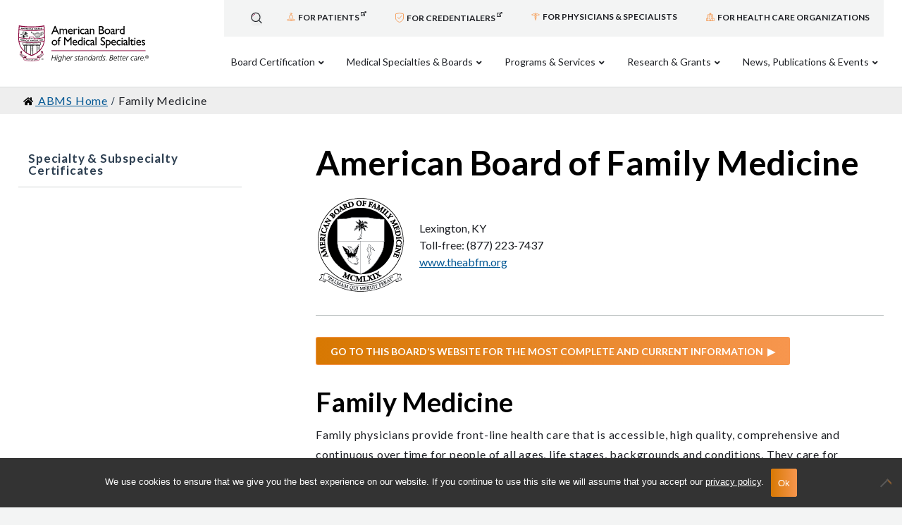

--- FILE ---
content_type: text/html; charset=UTF-8
request_url: https://www.abms.org/board/american-board-of-family-medicine/
body_size: 24663
content:

<!DOCTYPE HTML>
<html lang="en-US" prefix="og: https://ogp.me/ns#">
<head>
    <script type='text/javascript'>var wp = {"siteURL":"https:\/\/www.abms.org","themeURL":"https:\/\/www.abms.org\/wp-content\/themes\/idea-abms","ajaxURL":"https:\/\/www.abms.org\/wp-admin\/admin-ajax.php"};</script>
<meta http-equiv="content-type" content="text/html; charset=UTF-8">
<script type="text/javascript">
/* <![CDATA[ */
var gform;gform||(document.addEventListener("gform_main_scripts_loaded",function(){gform.scriptsLoaded=!0}),document.addEventListener("gform/theme/scripts_loaded",function(){gform.themeScriptsLoaded=!0}),window.addEventListener("DOMContentLoaded",function(){gform.domLoaded=!0}),gform={domLoaded:!1,scriptsLoaded:!1,themeScriptsLoaded:!1,isFormEditor:()=>"function"==typeof InitializeEditor,callIfLoaded:function(o){return!(!gform.domLoaded||!gform.scriptsLoaded||!gform.themeScriptsLoaded&&!gform.isFormEditor()||(gform.isFormEditor()&&console.warn("The use of gform.initializeOnLoaded() is deprecated in the form editor context and will be removed in Gravity Forms 3.1."),o(),0))},initializeOnLoaded:function(o){gform.callIfLoaded(o)||(document.addEventListener("gform_main_scripts_loaded",()=>{gform.scriptsLoaded=!0,gform.callIfLoaded(o)}),document.addEventListener("gform/theme/scripts_loaded",()=>{gform.themeScriptsLoaded=!0,gform.callIfLoaded(o)}),window.addEventListener("DOMContentLoaded",()=>{gform.domLoaded=!0,gform.callIfLoaded(o)}))},hooks:{action:{},filter:{}},addAction:function(o,r,e,t){gform.addHook("action",o,r,e,t)},addFilter:function(o,r,e,t){gform.addHook("filter",o,r,e,t)},doAction:function(o){gform.doHook("action",o,arguments)},applyFilters:function(o){return gform.doHook("filter",o,arguments)},removeAction:function(o,r){gform.removeHook("action",o,r)},removeFilter:function(o,r,e){gform.removeHook("filter",o,r,e)},addHook:function(o,r,e,t,n){null==gform.hooks[o][r]&&(gform.hooks[o][r]=[]);var d=gform.hooks[o][r];null==n&&(n=r+"_"+d.length),gform.hooks[o][r].push({tag:n,callable:e,priority:t=null==t?10:t})},doHook:function(r,o,e){var t;if(e=Array.prototype.slice.call(e,1),null!=gform.hooks[r][o]&&((o=gform.hooks[r][o]).sort(function(o,r){return o.priority-r.priority}),o.forEach(function(o){"function"!=typeof(t=o.callable)&&(t=window[t]),"action"==r?t.apply(null,e):e[0]=t.apply(null,e)})),"filter"==r)return e[0]},removeHook:function(o,r,t,n){var e;null!=gform.hooks[o][r]&&(e=(e=gform.hooks[o][r]).filter(function(o,r,e){return!!(null!=n&&n!=o.tag||null!=t&&t!=o.priority)}),gform.hooks[o][r]=e)}});
/* ]]> */
</script>

<meta http-equiv="X-UA-Compatible" content="IE=edge">
<meta name="format-detection" content="telephone=no">
<meta name="viewport" content="width=device-width, maximum-scale=2, minimum-scale=1, initial-scale=1">
<!-- Search Engine Optimization by Rank Math - https://rankmath.com/ -->
<title>American Board of Family Medicine | An ABMS Member Board</title>
<meta name="description" content="Family physicians provide front-line health care that is accessible, high quality, comprehensive and continuous over time for people of all ages, life stages, backgrounds and conditions. They care for individuals and for entire families, from birth through the end of life, including a broad range of preventive care; healthy lifestyle counseling; mental health care; care of acute illnesses; management of chronic diseases, including patients with multi-morbidity. When needed, they also provide referral and coordination of care with other specialists."/>
<meta name="robots" content="follow, index, max-snippet:-1, max-video-preview:-1, max-image-preview:large"/>
<link rel="canonical" href="https://www.abms.org/board/american-board-of-family-medicine/" />
<meta property="og:locale" content="en_US" />
<meta property="og:type" content="article" />
<meta property="og:title" content="American Board of Family Medicine | An ABMS Member Board" />
<meta property="og:description" content="Family physicians provide front-line health care that is accessible, high quality, comprehensive and continuous over time for people of all ages, life stages, backgrounds and conditions. They care for individuals and for entire families, from birth through the end of life, including a broad range of preventive care; healthy lifestyle counseling; mental health care; care of acute illnesses; management of chronic diseases, including patients with multi-morbidity. When needed, they also provide referral and coordination of care with other specialists." />
<meta property="og:url" content="https://www.abms.org/board/american-board-of-family-medicine/" />
<meta property="og:site_name" content="American Board of Medical Specialties" />
<meta property="article:publisher" content="https://www.facebook.com/ABMSCert" />
<meta property="og:updated_time" content="2025-08-27T15:30:08-05:00" />
<meta name="twitter:card" content="summary_large_image" />
<meta name="twitter:title" content="American Board of Family Medicine | An ABMS Member Board" />
<meta name="twitter:description" content="Family physicians provide front-line health care that is accessible, high quality, comprehensive and continuous over time for people of all ages, life stages, backgrounds and conditions. They care for individuals and for entire families, from birth through the end of life, including a broad range of preventive care; healthy lifestyle counseling; mental health care; care of acute illnesses; management of chronic diseases, including patients with multi-morbidity. When needed, they also provide referral and coordination of care with other specialists." />
<meta name="twitter:site" content="@ABMSCert" />
<meta name="twitter:creator" content="@ABMSCert" />
<!-- /Rank Math WordPress SEO plugin -->

<link rel='dns-prefetch' href='//www.google.com' />
<link rel='dns-prefetch' href='//fonts.googleapis.com' />
<link rel="alternate" title="oEmbed (JSON)" type="application/json+oembed" href="https://www.abms.org/wp-json/oembed/1.0/embed?url=https%3A%2F%2Fwww.abms.org%2Fboard%2Famerican-board-of-family-medicine%2F" />
<link rel="alternate" title="oEmbed (XML)" type="text/xml+oembed" href="https://www.abms.org/wp-json/oembed/1.0/embed?url=https%3A%2F%2Fwww.abms.org%2Fboard%2Famerican-board-of-family-medicine%2F&#038;format=xml" />
<link rel="icon" href="https://www.abms.org/wp-content/themes/idea-abms/library/img/favicon.ico" type="image/ico"><style id='wp-img-auto-sizes-contain-inline-css' type='text/css'>
img:is([sizes=auto i],[sizes^="auto," i]){contain-intrinsic-size:3000px 1500px}
/*# sourceURL=wp-img-auto-sizes-contain-inline-css */
</style>
<link rel='stylesheet' id='ifw-animate-css' href='https://www.abms.org/wp-content/themes/idea-framework/addons/animations/css/animate.min.css?ver=6.9' type='text/css' media='all' />
<style id='wp-block-library-inline-css' type='text/css'>
:root{--wp-block-synced-color:#7a00df;--wp-block-synced-color--rgb:122,0,223;--wp-bound-block-color:var(--wp-block-synced-color);--wp-editor-canvas-background:#ddd;--wp-admin-theme-color:#007cba;--wp-admin-theme-color--rgb:0,124,186;--wp-admin-theme-color-darker-10:#006ba1;--wp-admin-theme-color-darker-10--rgb:0,107,160.5;--wp-admin-theme-color-darker-20:#005a87;--wp-admin-theme-color-darker-20--rgb:0,90,135;--wp-admin-border-width-focus:2px}@media (min-resolution:192dpi){:root{--wp-admin-border-width-focus:1.5px}}.wp-element-button{cursor:pointer}:root .has-very-light-gray-background-color{background-color:#eee}:root .has-very-dark-gray-background-color{background-color:#313131}:root .has-very-light-gray-color{color:#eee}:root .has-very-dark-gray-color{color:#313131}:root .has-vivid-green-cyan-to-vivid-cyan-blue-gradient-background{background:linear-gradient(135deg,#00d084,#0693e3)}:root .has-purple-crush-gradient-background{background:linear-gradient(135deg,#34e2e4,#4721fb 50%,#ab1dfe)}:root .has-hazy-dawn-gradient-background{background:linear-gradient(135deg,#faaca8,#dad0ec)}:root .has-subdued-olive-gradient-background{background:linear-gradient(135deg,#fafae1,#67a671)}:root .has-atomic-cream-gradient-background{background:linear-gradient(135deg,#fdd79a,#004a59)}:root .has-nightshade-gradient-background{background:linear-gradient(135deg,#330968,#31cdcf)}:root .has-midnight-gradient-background{background:linear-gradient(135deg,#020381,#2874fc)}:root{--wp--preset--font-size--normal:16px;--wp--preset--font-size--huge:42px}.has-regular-font-size{font-size:1em}.has-larger-font-size{font-size:2.625em}.has-normal-font-size{font-size:var(--wp--preset--font-size--normal)}.has-huge-font-size{font-size:var(--wp--preset--font-size--huge)}.has-text-align-center{text-align:center}.has-text-align-left{text-align:left}.has-text-align-right{text-align:right}.has-fit-text{white-space:nowrap!important}#end-resizable-editor-section{display:none}.aligncenter{clear:both}.items-justified-left{justify-content:flex-start}.items-justified-center{justify-content:center}.items-justified-right{justify-content:flex-end}.items-justified-space-between{justify-content:space-between}.screen-reader-text{border:0;clip-path:inset(50%);height:1px;margin:-1px;overflow:hidden;padding:0;position:absolute;width:1px;word-wrap:normal!important}.screen-reader-text:focus{background-color:#ddd;clip-path:none;color:#444;display:block;font-size:1em;height:auto;left:5px;line-height:normal;padding:15px 23px 14px;text-decoration:none;top:5px;width:auto;z-index:100000}html :where(.has-border-color){border-style:solid}html :where([style*=border-top-color]){border-top-style:solid}html :where([style*=border-right-color]){border-right-style:solid}html :where([style*=border-bottom-color]){border-bottom-style:solid}html :where([style*=border-left-color]){border-left-style:solid}html :where([style*=border-width]){border-style:solid}html :where([style*=border-top-width]){border-top-style:solid}html :where([style*=border-right-width]){border-right-style:solid}html :where([style*=border-bottom-width]){border-bottom-style:solid}html :where([style*=border-left-width]){border-left-style:solid}html :where(img[class*=wp-image-]){height:auto;max-width:100%}:where(figure){margin:0 0 1em}html :where(.is-position-sticky){--wp-admin--admin-bar--position-offset:var(--wp-admin--admin-bar--height,0px)}@media screen and (max-width:600px){html :where(.is-position-sticky){--wp-admin--admin-bar--position-offset:0px}}

/*# sourceURL=wp-block-library-inline-css */
</style><style id='wp-block-button-inline-css' type='text/css'>
.wp-block-button__link{align-content:center;box-sizing:border-box;cursor:pointer;display:inline-block;height:100%;text-align:center;word-break:break-word}.wp-block-button__link.aligncenter{text-align:center}.wp-block-button__link.alignright{text-align:right}:where(.wp-block-button__link){border-radius:9999px;box-shadow:none;padding:calc(.667em + 2px) calc(1.333em + 2px);text-decoration:none}.wp-block-button[style*=text-decoration] .wp-block-button__link{text-decoration:inherit}.wp-block-buttons>.wp-block-button.has-custom-width{max-width:none}.wp-block-buttons>.wp-block-button.has-custom-width .wp-block-button__link{width:100%}.wp-block-buttons>.wp-block-button.has-custom-font-size .wp-block-button__link{font-size:inherit}.wp-block-buttons>.wp-block-button.wp-block-button__width-25{width:calc(25% - var(--wp--style--block-gap, .5em)*.75)}.wp-block-buttons>.wp-block-button.wp-block-button__width-50{width:calc(50% - var(--wp--style--block-gap, .5em)*.5)}.wp-block-buttons>.wp-block-button.wp-block-button__width-75{width:calc(75% - var(--wp--style--block-gap, .5em)*.25)}.wp-block-buttons>.wp-block-button.wp-block-button__width-100{flex-basis:100%;width:100%}.wp-block-buttons.is-vertical>.wp-block-button.wp-block-button__width-25{width:25%}.wp-block-buttons.is-vertical>.wp-block-button.wp-block-button__width-50{width:50%}.wp-block-buttons.is-vertical>.wp-block-button.wp-block-button__width-75{width:75%}.wp-block-button.is-style-squared,.wp-block-button__link.wp-block-button.is-style-squared{border-radius:0}.wp-block-button.no-border-radius,.wp-block-button__link.no-border-radius{border-radius:0!important}:root :where(.wp-block-button .wp-block-button__link.is-style-outline),:root :where(.wp-block-button.is-style-outline>.wp-block-button__link){border:2px solid;padding:.667em 1.333em}:root :where(.wp-block-button .wp-block-button__link.is-style-outline:not(.has-text-color)),:root :where(.wp-block-button.is-style-outline>.wp-block-button__link:not(.has-text-color)){color:currentColor}:root :where(.wp-block-button .wp-block-button__link.is-style-outline:not(.has-background)),:root :where(.wp-block-button.is-style-outline>.wp-block-button__link:not(.has-background)){background-color:initial;background-image:none}
/*# sourceURL=https://www.abms.org/wp-includes/blocks/button/style.min.css */
</style>
<style id='wp-block-heading-inline-css' type='text/css'>
h1:where(.wp-block-heading).has-background,h2:where(.wp-block-heading).has-background,h3:where(.wp-block-heading).has-background,h4:where(.wp-block-heading).has-background,h5:where(.wp-block-heading).has-background,h6:where(.wp-block-heading).has-background{padding:1.25em 2.375em}h1.has-text-align-left[style*=writing-mode]:where([style*=vertical-lr]),h1.has-text-align-right[style*=writing-mode]:where([style*=vertical-rl]),h2.has-text-align-left[style*=writing-mode]:where([style*=vertical-lr]),h2.has-text-align-right[style*=writing-mode]:where([style*=vertical-rl]),h3.has-text-align-left[style*=writing-mode]:where([style*=vertical-lr]),h3.has-text-align-right[style*=writing-mode]:where([style*=vertical-rl]),h4.has-text-align-left[style*=writing-mode]:where([style*=vertical-lr]),h4.has-text-align-right[style*=writing-mode]:where([style*=vertical-rl]),h5.has-text-align-left[style*=writing-mode]:where([style*=vertical-lr]),h5.has-text-align-right[style*=writing-mode]:where([style*=vertical-rl]),h6.has-text-align-left[style*=writing-mode]:where([style*=vertical-lr]),h6.has-text-align-right[style*=writing-mode]:where([style*=vertical-rl]){rotate:180deg}
/*# sourceURL=https://www.abms.org/wp-includes/blocks/heading/style.min.css */
</style>
<style id='wp-block-buttons-inline-css' type='text/css'>
.wp-block-buttons{box-sizing:border-box}.wp-block-buttons.is-vertical{flex-direction:column}.wp-block-buttons.is-vertical>.wp-block-button:last-child{margin-bottom:0}.wp-block-buttons>.wp-block-button{display:inline-block;margin:0}.wp-block-buttons.is-content-justification-left{justify-content:flex-start}.wp-block-buttons.is-content-justification-left.is-vertical{align-items:flex-start}.wp-block-buttons.is-content-justification-center{justify-content:center}.wp-block-buttons.is-content-justification-center.is-vertical{align-items:center}.wp-block-buttons.is-content-justification-right{justify-content:flex-end}.wp-block-buttons.is-content-justification-right.is-vertical{align-items:flex-end}.wp-block-buttons.is-content-justification-space-between{justify-content:space-between}.wp-block-buttons.aligncenter{text-align:center}.wp-block-buttons:not(.is-content-justification-space-between,.is-content-justification-right,.is-content-justification-left,.is-content-justification-center) .wp-block-button.aligncenter{margin-left:auto;margin-right:auto;width:100%}.wp-block-buttons[style*=text-decoration] .wp-block-button,.wp-block-buttons[style*=text-decoration] .wp-block-button__link{text-decoration:inherit}.wp-block-buttons.has-custom-font-size .wp-block-button__link{font-size:inherit}.wp-block-buttons .wp-block-button__link{width:100%}.wp-block-button.aligncenter{text-align:center}
/*# sourceURL=https://www.abms.org/wp-includes/blocks/buttons/style.min.css */
</style>
<style id='wp-block-paragraph-inline-css' type='text/css'>
.is-small-text{font-size:.875em}.is-regular-text{font-size:1em}.is-large-text{font-size:2.25em}.is-larger-text{font-size:3em}.has-drop-cap:not(:focus):first-letter{float:left;font-size:8.4em;font-style:normal;font-weight:100;line-height:.68;margin:.05em .1em 0 0;text-transform:uppercase}body.rtl .has-drop-cap:not(:focus):first-letter{float:none;margin-left:.1em}p.has-drop-cap.has-background{overflow:hidden}:root :where(p.has-background){padding:1.25em 2.375em}:where(p.has-text-color:not(.has-link-color)) a{color:inherit}p.has-text-align-left[style*="writing-mode:vertical-lr"],p.has-text-align-right[style*="writing-mode:vertical-rl"]{rotate:180deg}
/*# sourceURL=https://www.abms.org/wp-includes/blocks/paragraph/style.min.css */
</style>
<style id='global-styles-inline-css' type='text/css'>
:root{--wp--preset--aspect-ratio--square: 1;--wp--preset--aspect-ratio--4-3: 4/3;--wp--preset--aspect-ratio--3-4: 3/4;--wp--preset--aspect-ratio--3-2: 3/2;--wp--preset--aspect-ratio--2-3: 2/3;--wp--preset--aspect-ratio--16-9: 16/9;--wp--preset--aspect-ratio--9-16: 9/16;--wp--preset--color--black: #000000;--wp--preset--color--cyan-bluish-gray: #abb8c3;--wp--preset--color--white: #ffffff;--wp--preset--color--pale-pink: #f78da7;--wp--preset--color--vivid-red: #cf2e2e;--wp--preset--color--luminous-vivid-orange: #ff6900;--wp--preset--color--luminous-vivid-amber: #fcb900;--wp--preset--color--light-green-cyan: #7bdcb5;--wp--preset--color--vivid-green-cyan: #00d084;--wp--preset--color--pale-cyan-blue: #8ed1fc;--wp--preset--color--vivid-cyan-blue: #0693e3;--wp--preset--color--vivid-purple: #9b51e0;--wp--preset--gradient--vivid-cyan-blue-to-vivid-purple: linear-gradient(135deg,rgb(6,147,227) 0%,rgb(155,81,224) 100%);--wp--preset--gradient--light-green-cyan-to-vivid-green-cyan: linear-gradient(135deg,rgb(122,220,180) 0%,rgb(0,208,130) 100%);--wp--preset--gradient--luminous-vivid-amber-to-luminous-vivid-orange: linear-gradient(135deg,rgb(252,185,0) 0%,rgb(255,105,0) 100%);--wp--preset--gradient--luminous-vivid-orange-to-vivid-red: linear-gradient(135deg,rgb(255,105,0) 0%,rgb(207,46,46) 100%);--wp--preset--gradient--very-light-gray-to-cyan-bluish-gray: linear-gradient(135deg,rgb(238,238,238) 0%,rgb(169,184,195) 100%);--wp--preset--gradient--cool-to-warm-spectrum: linear-gradient(135deg,rgb(74,234,220) 0%,rgb(151,120,209) 20%,rgb(207,42,186) 40%,rgb(238,44,130) 60%,rgb(251,105,98) 80%,rgb(254,248,76) 100%);--wp--preset--gradient--blush-light-purple: linear-gradient(135deg,rgb(255,206,236) 0%,rgb(152,150,240) 100%);--wp--preset--gradient--blush-bordeaux: linear-gradient(135deg,rgb(254,205,165) 0%,rgb(254,45,45) 50%,rgb(107,0,62) 100%);--wp--preset--gradient--luminous-dusk: linear-gradient(135deg,rgb(255,203,112) 0%,rgb(199,81,192) 50%,rgb(65,88,208) 100%);--wp--preset--gradient--pale-ocean: linear-gradient(135deg,rgb(255,245,203) 0%,rgb(182,227,212) 50%,rgb(51,167,181) 100%);--wp--preset--gradient--electric-grass: linear-gradient(135deg,rgb(202,248,128) 0%,rgb(113,206,126) 100%);--wp--preset--gradient--midnight: linear-gradient(135deg,rgb(2,3,129) 0%,rgb(40,116,252) 100%);--wp--preset--font-size--small: 13px;--wp--preset--font-size--medium: 20px;--wp--preset--font-size--large: 36px;--wp--preset--font-size--x-large: 42px;--wp--preset--spacing--20: 0.44rem;--wp--preset--spacing--30: 0.67rem;--wp--preset--spacing--40: 1rem;--wp--preset--spacing--50: 1.5rem;--wp--preset--spacing--60: 2.25rem;--wp--preset--spacing--70: 3.38rem;--wp--preset--spacing--80: 5.06rem;--wp--preset--shadow--natural: 6px 6px 9px rgba(0, 0, 0, 0.2);--wp--preset--shadow--deep: 12px 12px 50px rgba(0, 0, 0, 0.4);--wp--preset--shadow--sharp: 6px 6px 0px rgba(0, 0, 0, 0.2);--wp--preset--shadow--outlined: 6px 6px 0px -3px rgb(255, 255, 255), 6px 6px rgb(0, 0, 0);--wp--preset--shadow--crisp: 6px 6px 0px rgb(0, 0, 0);}:where(.is-layout-flex){gap: 0.5em;}:where(.is-layout-grid){gap: 0.5em;}body .is-layout-flex{display: flex;}.is-layout-flex{flex-wrap: wrap;align-items: center;}.is-layout-flex > :is(*, div){margin: 0;}body .is-layout-grid{display: grid;}.is-layout-grid > :is(*, div){margin: 0;}:where(.wp-block-columns.is-layout-flex){gap: 2em;}:where(.wp-block-columns.is-layout-grid){gap: 2em;}:where(.wp-block-post-template.is-layout-flex){gap: 1.25em;}:where(.wp-block-post-template.is-layout-grid){gap: 1.25em;}.has-black-color{color: var(--wp--preset--color--black) !important;}.has-cyan-bluish-gray-color{color: var(--wp--preset--color--cyan-bluish-gray) !important;}.has-white-color{color: var(--wp--preset--color--white) !important;}.has-pale-pink-color{color: var(--wp--preset--color--pale-pink) !important;}.has-vivid-red-color{color: var(--wp--preset--color--vivid-red) !important;}.has-luminous-vivid-orange-color{color: var(--wp--preset--color--luminous-vivid-orange) !important;}.has-luminous-vivid-amber-color{color: var(--wp--preset--color--luminous-vivid-amber) !important;}.has-light-green-cyan-color{color: var(--wp--preset--color--light-green-cyan) !important;}.has-vivid-green-cyan-color{color: var(--wp--preset--color--vivid-green-cyan) !important;}.has-pale-cyan-blue-color{color: var(--wp--preset--color--pale-cyan-blue) !important;}.has-vivid-cyan-blue-color{color: var(--wp--preset--color--vivid-cyan-blue) !important;}.has-vivid-purple-color{color: var(--wp--preset--color--vivid-purple) !important;}.has-black-background-color{background-color: var(--wp--preset--color--black) !important;}.has-cyan-bluish-gray-background-color{background-color: var(--wp--preset--color--cyan-bluish-gray) !important;}.has-white-background-color{background-color: var(--wp--preset--color--white) !important;}.has-pale-pink-background-color{background-color: var(--wp--preset--color--pale-pink) !important;}.has-vivid-red-background-color{background-color: var(--wp--preset--color--vivid-red) !important;}.has-luminous-vivid-orange-background-color{background-color: var(--wp--preset--color--luminous-vivid-orange) !important;}.has-luminous-vivid-amber-background-color{background-color: var(--wp--preset--color--luminous-vivid-amber) !important;}.has-light-green-cyan-background-color{background-color: var(--wp--preset--color--light-green-cyan) !important;}.has-vivid-green-cyan-background-color{background-color: var(--wp--preset--color--vivid-green-cyan) !important;}.has-pale-cyan-blue-background-color{background-color: var(--wp--preset--color--pale-cyan-blue) !important;}.has-vivid-cyan-blue-background-color{background-color: var(--wp--preset--color--vivid-cyan-blue) !important;}.has-vivid-purple-background-color{background-color: var(--wp--preset--color--vivid-purple) !important;}.has-black-border-color{border-color: var(--wp--preset--color--black) !important;}.has-cyan-bluish-gray-border-color{border-color: var(--wp--preset--color--cyan-bluish-gray) !important;}.has-white-border-color{border-color: var(--wp--preset--color--white) !important;}.has-pale-pink-border-color{border-color: var(--wp--preset--color--pale-pink) !important;}.has-vivid-red-border-color{border-color: var(--wp--preset--color--vivid-red) !important;}.has-luminous-vivid-orange-border-color{border-color: var(--wp--preset--color--luminous-vivid-orange) !important;}.has-luminous-vivid-amber-border-color{border-color: var(--wp--preset--color--luminous-vivid-amber) !important;}.has-light-green-cyan-border-color{border-color: var(--wp--preset--color--light-green-cyan) !important;}.has-vivid-green-cyan-border-color{border-color: var(--wp--preset--color--vivid-green-cyan) !important;}.has-pale-cyan-blue-border-color{border-color: var(--wp--preset--color--pale-cyan-blue) !important;}.has-vivid-cyan-blue-border-color{border-color: var(--wp--preset--color--vivid-cyan-blue) !important;}.has-vivid-purple-border-color{border-color: var(--wp--preset--color--vivid-purple) !important;}.has-vivid-cyan-blue-to-vivid-purple-gradient-background{background: var(--wp--preset--gradient--vivid-cyan-blue-to-vivid-purple) !important;}.has-light-green-cyan-to-vivid-green-cyan-gradient-background{background: var(--wp--preset--gradient--light-green-cyan-to-vivid-green-cyan) !important;}.has-luminous-vivid-amber-to-luminous-vivid-orange-gradient-background{background: var(--wp--preset--gradient--luminous-vivid-amber-to-luminous-vivid-orange) !important;}.has-luminous-vivid-orange-to-vivid-red-gradient-background{background: var(--wp--preset--gradient--luminous-vivid-orange-to-vivid-red) !important;}.has-very-light-gray-to-cyan-bluish-gray-gradient-background{background: var(--wp--preset--gradient--very-light-gray-to-cyan-bluish-gray) !important;}.has-cool-to-warm-spectrum-gradient-background{background: var(--wp--preset--gradient--cool-to-warm-spectrum) !important;}.has-blush-light-purple-gradient-background{background: var(--wp--preset--gradient--blush-light-purple) !important;}.has-blush-bordeaux-gradient-background{background: var(--wp--preset--gradient--blush-bordeaux) !important;}.has-luminous-dusk-gradient-background{background: var(--wp--preset--gradient--luminous-dusk) !important;}.has-pale-ocean-gradient-background{background: var(--wp--preset--gradient--pale-ocean) !important;}.has-electric-grass-gradient-background{background: var(--wp--preset--gradient--electric-grass) !important;}.has-midnight-gradient-background{background: var(--wp--preset--gradient--midnight) !important;}.has-small-font-size{font-size: var(--wp--preset--font-size--small) !important;}.has-medium-font-size{font-size: var(--wp--preset--font-size--medium) !important;}.has-large-font-size{font-size: var(--wp--preset--font-size--large) !important;}.has-x-large-font-size{font-size: var(--wp--preset--font-size--x-large) !important;}
/*# sourceURL=global-styles-inline-css */
</style>

<style id='classic-theme-styles-inline-css' type='text/css'>
/*! This file is auto-generated */
.wp-block-button__link{color:#fff;background-color:#32373c;border-radius:9999px;box-shadow:none;text-decoration:none;padding:calc(.667em + 2px) calc(1.333em + 2px);font-size:1.125em}.wp-block-file__button{background:#32373c;color:#fff;text-decoration:none}
/*# sourceURL=/wp-includes/css/classic-themes.min.css */
</style>
<link rel='stylesheet' id='wp-components-css' href='https://www.abms.org/wp-includes/css/dist/components/style.min.css?ver=6.9' type='text/css' media='all' />
<link rel='stylesheet' id='wp-preferences-css' href='https://www.abms.org/wp-includes/css/dist/preferences/style.min.css?ver=6.9' type='text/css' media='all' />
<link rel='stylesheet' id='wp-block-editor-css' href='https://www.abms.org/wp-includes/css/dist/block-editor/style.min.css?ver=6.9' type='text/css' media='all' />
<link rel='stylesheet' id='popup-maker-block-library-style-css' href='https://www.abms.org/wp-content/plugins/popup-maker/dist/packages/block-library-style.css?ver=dbea705cfafe089d65f1' type='text/css' media='all' />
<link rel='stylesheet' id='cookie-notice-front-css' href='https://www.abms.org/wp-content/plugins/cookie-notice/css/front.min.css?ver=2.5.11' type='text/css' media='all' />
<link rel='stylesheet' id='popup-maker-site-css' href='//www.abms.org/wp-content/uploads/pum/pum-site-styles.css?generated=1755191945&#038;ver=1.21.5' type='text/css' media='all' />
<link rel='stylesheet' id='gform_basic-css' href='https://www.abms.org/wp-content/plugins/gravityforms/assets/css/dist/basic.min.css?ver=2.9.25' type='text/css' media='all' />
<link rel='stylesheet' id='gform_theme_components-css' href='https://www.abms.org/wp-content/plugins/gravityforms/assets/css/dist/theme-components.min.css?ver=2.9.25' type='text/css' media='all' />
<link rel='stylesheet' id='gform_theme-css' href='https://www.abms.org/wp-content/plugins/gravityforms/assets/css/dist/theme.min.css?ver=2.9.25' type='text/css' media='all' />
<link rel='stylesheet' id='google-fonts-css' href='//fonts.googleapis.com/css2?family=Lato:ital%2Cwght@0%2C300;0%2C400;0%2C700;1%2C400;1%2C700' type='text/css' media='all' />
<link rel='stylesheet' id='style-css' href='https://www.abms.org/wp-content/themes/idea-abms/style.css?ver=6.9' type='text/css' media='all' />
<script type="text/javascript" src="https://www.abms.org/wp-includes/js/jquery/jquery.js" id="jquery-js"></script>
<script type="text/javascript" id="cookie-notice-front-js-before">
/* <![CDATA[ */
var cnArgs = {"ajaxUrl":"https:\/\/www.abms.org\/wp-admin\/admin-ajax.php","nonce":"f0e0c6b59a","hideEffect":"fade","position":"bottom","onScroll":false,"onScrollOffset":100,"onClick":false,"cookieName":"cookie_notice_accepted","cookieTime":2592000,"cookieTimeRejected":2592000,"globalCookie":false,"redirection":false,"cache":true,"revokeCookies":false,"revokeCookiesOpt":"automatic"};

//# sourceURL=cookie-notice-front-js-before
/* ]]> */
</script>
<script type="text/javascript" src="https://www.abms.org/wp-content/plugins/cookie-notice/js/front.min.js?ver=2.5.11" id="cookie-notice-front-js"></script>
<script type="text/javascript" src="https://www.abms.org/wp-content/themes/idea-abms/library/js/events.js?ver=6.9" id="events-js"></script>
<script type="text/javascript" src="https://www.abms.org/wp-content/themes/idea-abms/library/js/events-admin.js?ver=6.9" id="events-admin-js"></script>
<script type="text/javascript" src="https://www.abms.org/wp-content/themes/idea-abms/library/js/jquery-ui.min.js?ver=6.9" id="jquery-ui-js"></script>
<script type="text/javascript" src="https://www.abms.org/wp-content/themes/idea-abms/library/js/Chart.min.js?ver=6.9" id="chart-js-js"></script>
<script type="text/javascript" src="https://www.abms.org/wp-content/themes/idea-abms/library/js/abms-graph.js?ver=6.9" id="abms-graph-js"></script>
<script type="text/javascript" defer='defer' src="https://www.abms.org/wp-content/plugins/gravityforms/js/jquery.json.min.js?ver=2.9.25" id="gform_json-js"></script>
<script type="text/javascript" id="gform_gravityforms-js-extra">
/* <![CDATA[ */
var gf_global = {"gf_currency_config":{"name":"U.S. Dollar","symbol_left":"$","symbol_right":"","symbol_padding":"","thousand_separator":",","decimal_separator":".","decimals":2,"code":"USD"},"base_url":"https://www.abms.org/wp-content/plugins/gravityforms","number_formats":[],"spinnerUrl":"https://www.abms.org/wp-content/plugins/gravityforms/images/spinner.svg","version_hash":"747324760cca1b8e515e82dbad15b472","strings":{"newRowAdded":"New row added.","rowRemoved":"Row removed","formSaved":"The form has been saved.  The content contains the link to return and complete the form."}};
var gf_global = {"gf_currency_config":{"name":"U.S. Dollar","symbol_left":"$","symbol_right":"","symbol_padding":"","thousand_separator":",","decimal_separator":".","decimals":2,"code":"USD"},"base_url":"https://www.abms.org/wp-content/plugins/gravityforms","number_formats":[],"spinnerUrl":"https://www.abms.org/wp-content/plugins/gravityforms/images/spinner.svg","version_hash":"747324760cca1b8e515e82dbad15b472","strings":{"newRowAdded":"New row added.","rowRemoved":"Row removed","formSaved":"The form has been saved.  The content contains the link to return and complete the form."}};
var gform_i18n = {"datepicker":{"days":{"monday":"Mo","tuesday":"Tu","wednesday":"We","thursday":"Th","friday":"Fr","saturday":"Sa","sunday":"Su"},"months":{"january":"January","february":"February","march":"March","april":"April","may":"May","june":"June","july":"July","august":"August","september":"September","october":"October","november":"November","december":"December"},"firstDay":0,"iconText":"Select date"}};
var gf_legacy_multi = {"13":""};
var gform_gravityforms = {"strings":{"invalid_file_extension":"This type of file is not allowed. Must be one of the following:","delete_file":"Delete this file","in_progress":"in progress","file_exceeds_limit":"File exceeds size limit","illegal_extension":"This type of file is not allowed.","max_reached":"Maximum number of files reached","unknown_error":"There was a problem while saving the file on the server","currently_uploading":"Please wait for the uploading to complete","cancel":"Cancel","cancel_upload":"Cancel this upload","cancelled":"Cancelled","error":"Error","message":"Message"},"vars":{"images_url":"https://www.abms.org/wp-content/plugins/gravityforms/images"}};
//# sourceURL=gform_gravityforms-js-extra
/* ]]> */
</script>
<script type="text/javascript" defer='defer' src="https://www.abms.org/wp-content/plugins/gravityforms/js/gravityforms.min.js?ver=2.9.25" id="gform_gravityforms-js"></script>
<script type="text/javascript" defer='defer' src="https://www.abms.org/wp-content/plugins/gravityforms/assets/js/dist/utils.min.js?ver=48a3755090e76a154853db28fc254681" id="gform_gravityforms_utils-js"></script>
<link rel="https://api.w.org/" href="https://www.abms.org/wp-json/" /><link rel="alternate" title="JSON" type="application/json" href="https://www.abms.org/wp-json/wp/v2/board/238" /><!-- Google Tag Manager -->
<script>(function(w,d,s,l,i){w[l]=w[l]||[];w[l].push({'gtm.start':
new Date().getTime(),event:'gtm.js'});var f=d.getElementsByTagName(s)[0],
j=d.createElement(s),dl=l!='dataLayer'?'&l='+l:'';j.async=true;j.src=
'https://www.googletagmanager.com/gtm.js?id='+i+dl;f.parentNode.insertBefore(j,f);
})(window,document,'script','dataLayer','GTM-NDRNHX');</script>
<!-- End Google Tag Manager -->

<!-- Global site tag (gtag.js) - Google Analytics -->
<script async src="https://www.googletagmanager.com/gtag/js?id=UA-52298300-1"></script>
<script>
  window.dataLayer = window.dataLayer || [];
  function gtag(){dataLayer.push(arguments);}
  gtag('js', new Date());
 
  gtag('config', 'UA-52298300-1');
  gtag('config', 'G-N9D2E0GYRB');
</script>
		<style type="text/css" id="wp-custom-css">
			@media only screen and (max-width: 480px){
.page-id-4948 *  .wp-block-image .alignright {
	width:100% !important;
	max-width: 100% !important;}
}		</style>
		    <link rel="stylesheet" type="text/css" href="https://www.abms.org/wp-content/themes/idea-abms/library/css/jquery-ui.min.css" />
    <meta name="facebook-domain-verification" content="tuyg61ob31d5e3g3dkhyj9317qs6qf" />
</head>

<body class="wp-singular board-template-default single single-board postid-238 wp-theme-idea-framework wp-child-theme-idea-abms cookies-not-set">

    <script type="text/javascript"> _linkedin_partner_id = "409476"; window._linkedin_data_partner_ids = window._linkedin_data_partner_ids || []; window._linkedin_data_partner_ids.push(_linkedin_partner_id); </script><script type="text/javascript"> (function(l) { if (!l){window.lintrk = function(a,b){window.lintrk.q.push([a,b])}; window.lintrk.q=[]} var s = document.getElementsByTagName("script")[0]; var b = document.createElement("script"); b.type = "text/javascript";b.async = true; b.src = "https://snap.licdn.com/li.lms-analytics/insight.min.js"; s.parentNode.insertBefore(b, s);})(window.lintrk); </script> <noscript> <img height="1" width="1" style="display:none;" alt="" src="https://px.ads.linkedin.com/collect/?pid=409476&fmt=gif" /> </noscript>


<!-- Google Tag Manager (noscript) -->
<noscript><iframe src="https://www.googletagmanager.com/ns.html?id=GTM-NDRNHX"
height="0" width="0" style="display:none;visibility:hidden"></iframe></noscript>
<!-- End Google Tag Manager (noscript) -->
<script>(function(){ var s = document.createElement('script'), e = ! document.body ? document.querySelector('head') : document.body; s.src = 'https://acsbapp.com/apps/app/dist/js/app.js'; s.async = true; s.onload = function(){ acsbJS.init({ statementLink : '', hideMobile : false, hideTrigger : false, language : 'en', position : 'left', leadColor : '#3498DB', triggerColor : '#3498DB', triggerRadius : '50%', triggerPositionX : 'left', triggerPositionY : 'bottom', triggerIcon : 'people', triggerSize : 'medium', triggerOffsetX : 20, triggerOffsetY : 20, mobile : { triggerSize : 'small', triggerPositionX : 'right', triggerPositionY : 'bottom', triggerOffsetX : 10, triggerOffsetY : 10, triggerRadius : '50%' } }); }; e.appendChild(s);}());</script>
    
    
<nav id="skip-nav" aria-label="Skip Navigation" tabindex="-1">
    <a class="skipto no-alert" role="button" href="#page">Skip to main content</a>
    <a class="skipto no-alert" role="button" href="#ftr">Skip to footer</a>
</nav>
    <header id="hdr" class="main-header">
                <nav id="hdr-btm" aria-label="Main Navigation">
            <div class="ctr">
                <a href="https://www.abms.org" title="American Board of Medical Specialties" id="logo">
   
    <img src="https://www.abms.org/wp-content/themes/idea-abms/library/img/logo.svg" alt="American Board of Medical Specialties" width="160" height="90">
    

</a>
                <div class="nav-wrapper">
                    <div class="top-nav">
                        
<form method="get" action="https://www.abms.org/" class="search-form-alt">
    <input type="text" value="" name="s">
    <button class="search" type="submit">
        <?xml version="1.0" encoding="UTF-8"?>
<svg width="20px" height="20px" viewBox="41 41 34 34" version="1.1" xmlns="http://www.w3.org/2000/svg" xmlns:xlink="http://www.w3.org/1999/xlink">
    <title>Search-icon</title>
    <defs>
        <filter x="-6.0%" y="-88.0%" width="112.4%" height="281.3%" filterUnits="objectBoundingBox" id="filter-1">
            <feOffset dx="10" dy="10" in="SourceAlpha" result="shadowOffsetOuter1"></feOffset>
            <feGaussianBlur stdDeviation="10" in="shadowOffsetOuter1" result="shadowBlurOuter1"></feGaussianBlur>
            <feColorMatrix values="0 0 0 0 0   0 0 0 0 0   0 0 0 0 0  0 0 0 0.3 0" type="matrix" in="shadowBlurOuter1" result="shadowMatrixOuter1"></feColorMatrix>
            <feMerge>
                <feMergeNode in="shadowMatrixOuter1"></feMergeNode>
                <feMergeNode in="SourceGraphic"></feMergeNode>
            </feMerge>
        </filter>
    </defs>
    <g id="Page-1" stroke="none" stroke-width="1" fill="none" fill-rule="evenodd">
        <g id="Homepage-2.1" transform="translate(-1410.000000, -456.000000)">
            <g id="Search-box" filter="url(#filter-1)" transform="translate(410.000000, 475.000000)">
                <g id="Search-icon" transform="translate(1044.000000, 25.000000)">
                    <path d="M2.99542922,8.83838384 C2.9371235,8.83838384 2.87734168,8.82656854 2.81977401,8.80215026 C2.57917065,8.69817565 2.46255921,8.40594399 2.55924338,8.14915822 C3.01535649,6.94242262 3.68771741,5.85935378 4.5571369,4.93145917 C5.58302238,3.83657505 6.85172535,3.01265505 8.22596906,2.54870774 C8.47321484,2.46521298 8.73743571,2.61172266 8.81640675,2.87559761 C8.89463974,3.13947256 8.75736298,3.4214643 8.5101172,3.50574675 C7.2613415,3.92794667 6.15500888,4.64631669 5.22211734,5.64195233 C4.4427396,6.47374919 3.83975511,7.44417887 3.43161506,8.52488464 C3.35781035,8.71944319 3.18141709,8.83838384 2.99542922,8.83838384 Z" id="Path" fill="#860038" fill-rule="nonzero"></path>
                    <circle id="Oval" stroke="#1D1F24" stroke-width="2" cx="10.4166667" cy="10.4166667" r="10.4166667"></circle>
                    <line x1="18.75" y1="18.75" x2="24.3055556" y2="24.3055556" id="Line" stroke="#1D1F24" stroke-width="2" stroke-linecap="round"></line>
                </g>
            </g>
        </g>
    </g>
</svg>    </button>
</form>                        
                        <nav class="nav-menu" aria-label="Top Navigation">
                            <ul id="top-menu"><li class="has-svg-icon"><a target="_blank" href="https://www.certificationmatters.org/"><figure class="svg-icon"><?xml version="1.0" encoding="UTF-8"?>
<svg width="32px" height="32px" viewBox="0 0 32 32" version="1.1" xmlns="http://www.w3.org/2000/svg" xmlns:xlink="http://www.w3.org/1999/xlink">
    <title>For Patients Icon</title>
    <g id="Page-1" stroke="none" stroke-width="1" fill="none" fill-rule="evenodd" stroke-linecap="round" stroke-linejoin="round">
        <g id="Homepage-1.0" transform="translate(-1187.000000, -1147.000000)" stroke="#F5954B" stroke-width="2">
            <g id="Links" transform="translate(965.000000, 915.000000)">
                <g id="For-Patients-Icon" transform="translate(223.000000, 233.000000)">
                    <path d="M18,26 L12,26 L11.5,19 L9,18 L9,11.5 C9,9.843 10.343,8.5 12,8.5 L18,8.5 C19.657,8.5 21,9.843 21,11.5 L21,18 L18.5,19 L18,26 Z" id="Path"></path>
                    <circle id="Oval" cx="15" cy="3" r="3"></circle>
                    <path d="M22,23.4035 C26.758,23.9905 30,25.1565 30,26.5 C30,28.433 23.2845,30 15,30 C6.7155,30 0,28.433 0,26.5 C0,25.157 3.242,23.9905 8,23.4035" id="Path"></path>
                </g>
            </g>
        </g>
    </g>
</svg></figure><span class="title">For Patients</span></a></li>
<li class="has-svg-icon"><a target="_blank" href="https://www.abmssolutions.com/product-solutions/"><figure class="svg-icon"><?xml version="1.0" encoding="UTF-8"?>
<svg width="27px" height="32px" viewBox="0 0 27 32" version="1.1" xmlns="http://www.w3.org/2000/svg" xmlns:xlink="http://www.w3.org/1999/xlink">
    <title>For Credentialers Icon</title>
    <g id="Page-1" stroke="none" stroke-width="1" fill="none" fill-rule="evenodd" stroke-linecap="round" stroke-linejoin="round">
        <g id="Homepage-1.0" transform="translate(-1667.000000, -1147.000000)" stroke="#F5954B" stroke-width="2">
            <g id="Links" transform="translate(965.000000, 915.000000)">
                <g id="shutterstock_1865726542" transform="translate(480.000000, 0.000000)">
                    <g id="For-Credentialers-Icon" transform="translate(223.000000, 233.000000)">
                        <path d="M24.8275862,16.5517241 C24.8275862,25.862069 12.4137931,30 12.4137931,30 C12.4137931,30 0,25.862069 0,16.5517241 L0,3.10344828 L12.4137931,0 L24.8275862,3.10344828 L24.8275862,16.5517241 Z" id="Path"></path>
                        <polyline id="Path" points="6.72413793 14.4827586 10.862069 18.6206897 19.137931 8.96534483"></polyline>
                    </g>
                </g>
            </g>
        </g>
    </g>
</svg></figure><span class="title">For Credentialers</span></a></li>
<li class="has-svg-icon"><a href="https://www.abms.org/for-physicians-and-specialists/"><figure class="svg-icon"><?xml version="1.0" encoding="UTF-8"?>
<svg width="36px" height="32px" viewBox="0 0 36 32" version="1.1" xmlns="http://www.w3.org/2000/svg" xmlns:xlink="http://www.w3.org/1999/xlink">
    <title>For Physicians Icon</title>
    <g id="Page-1" stroke="none" stroke-width="1" fill="none" fill-rule="evenodd">
        <g id="Homepage-1.0" transform="translate(-1185.000000, -1474.000000)" fill="#F5954B" stroke="#F5954B" stroke-width="0.5">
            <g id="Links" transform="translate(965.000000, 915.000000)">
                <g id="shutterstock_1865726542" transform="translate(0.000000, 327.304965)">
                    <path d="M238.000268,233.841846 C237.193022,233.841846 236.536805,234.485207 236.536805,235.27536 C236.536805,236.066086 237.193022,236.708874 238.000268,236.708874 C238.806928,236.708874 239.46373,236.066086 239.46373,235.27536 C239.46373,234.485207 238.806928,233.841846 238.000268,233.841846 Z M251.451828,242.143611 C251.451828,242.143611 250.871126,242.176868 250.091393,241.898766 C249.692746,242.571371 248.821108,243.589739 247.210129,243.589739 C246.620061,243.589739 245.924038,243.420584 245.255529,243.135602 C245.172989,242.821949 245.036009,242.463571 244.793074,242.108633 C244.810051,242.094871 245.035424,241.869523 245.122646,241.798994 C246.106093,242.293269 246.703771,242.442928 247.210129,242.442928 C248.529586,242.442928 249.261318,241.298411 249.491959,240.306993 C250.285741,240.751956 250.779806,240.9968 251.451828,240.9968 C252.536546,240.9968 253.367208,240.376375 253.688584,239.987033 C251.874476,239.786914 250.540384,239.137246 249.008431,238.392392 C247.861077,237.834469 246.673916,237.257623 245.093962,236.764494 C244.750341,236.657841 244.427794,236.603367 244.134516,236.603367 C242.83262,236.603367 242.090938,237.699718 241.307107,238.859718 C240.645037,239.839667 239.867646,241.003107 238.585653,241.229602 L238.585653,246.347246 C238.199884,246.233712 237.800066,246.121324 237.414883,246.015818 L237.414883,241.212973 C236.108889,240.993933 235.354913,239.839667 234.692843,238.859144 C233.908427,237.699145 233.166744,236.603367 231.866019,236.603367 C231.572741,236.603367 231.250194,236.657841 230.907158,236.764494 C229.326034,237.257623 228.138873,237.834469 226.990933,238.392965 C225.454883,239.140113 224.116693,239.790928 222.312537,239.987033 C222.633328,240.376375 223.463989,240.9968 224.548707,240.9968 C225.398101,240.9968 226.184273,240.519153 226.515015,240.300685 C226.815903,241.406211 227.492608,242.442928 228.790407,242.442928 C229.724096,242.442928 230.880816,241.792686 230.880816,241.792686 C230.880816,241.792686 231.192826,242.097165 231.206876,242.109206 C230.949892,242.454396 230.821692,242.893625 230.757885,243.126427 C230.062448,243.44008 229.380475,243.589739 228.790407,243.589739 C227.179427,243.589739 226.30896,242.570798 225.909142,241.898766 C225.470689,242.06104 225.015259,242.143611 224.548707,242.143611 C222.721136,242.143611 221.042837,240.833379 221.000689,239.801249 C220.984298,239.375209 221.259429,238.922792 221.913304,238.872332 C223.650141,238.737582 224.956721,238.101675 226.469941,237.365996 C227.602075,236.815527 228.885239,236.191089 230.55183,235.671583 C231.010186,235.528805 231.452152,235.456556 231.866019,235.456556 C233.796033,235.456556 234.834506,236.992136 235.668679,238.226104 C236.225381,239.050088 236.769203,239.836227 237.414883,240.035199 L237.414883,237.786876 C236.242357,237.525403 235.366035,236.502448 235.366035,235.27536 C235.366035,233.849874 236.545001,232.695035 238.000268,232.695035 C239.454949,232.695035 240.6345,233.849874 240.6345,235.27536 C240.6345,236.502448 239.757593,237.525403 238.585653,237.786876 L238.585653,240.037492 C239.232503,239.840814 239.772813,239.052382 240.330685,238.226678 C241.164859,236.992709 242.203331,235.456556 244.134516,235.456556 C244.548384,235.456556 244.990349,235.528805 245.449291,235.671583 C247.114711,236.191089 248.397875,236.814954 249.528839,237.365423 C251.042644,238.101675 252.350394,238.737582 254.088402,238.872332 C254.741691,238.922792 255.016237,239.375209 254.999261,239.800676 C254.957698,240.833379 253.279985,242.143611 251.451828,242.143611 Z M240.088336,241.950373 C239.840718,242.153358 239.808522,242.515177 240.015748,242.757728 C240.222974,243.000852 240.592938,243.032389 240.840555,242.829403 C241.315888,242.439488 241.935811,242.676304 242.114938,242.758301 C242.572709,242.967594 243.035163,243.424025 243.035163,243.972201 C243.035163,245.56168 241.340474,246.235432 239.557977,246.648284 C240.306684,246.880513 240.807774,247.159761 241.152566,247.394858 C242.413485,246.971111 244.205933,246.053662 244.205933,243.972201 C244.205933,243.046724 243.578986,242.16196 242.610759,241.718717 C241.709852,241.307585 240.767382,241.392449 240.088336,241.950373 Z M238.585653,249.351891 C238.264862,249.247531 237.85919,249.124822 237.414883,248.996953 L237.414883,252.484978 C237.715771,252.326145 238.479113,251.945403 238.585653,251.892077 L238.585653,249.351891 Z M240.323075,258.401375 C240.72582,258.010313 241.068855,257.446655 241.101637,256.625539 C241.137346,255.78894 240.758601,255.026311 240.008138,254.394991 C239.864719,254.467814 239.107231,254.849702 238.856686,254.981012 C239.611832,255.47242 239.956624,256.006834 239.931453,256.596295 C239.922672,256.807882 239.895159,257.40193 239.188599,257.832557 C239.492999,257.944371 240.087165,258.187495 240.323075,258.401375 Z M235.017731,248.347858 C234.492056,248.788233 234.015552,249.435034 234.015552,250.343309 C234.015552,252.381765 235.577945,253.205749 235.913956,253.370889 C236.323725,253.097948 236.703055,252.874894 237.059554,252.677642 C235.687997,252.058938 235.186322,251.413857 235.186322,250.343309 C235.186322,249.448223 236.101864,248.944199 236.540318,248.753255 C236.190843,248.65807 235.200372,248.400611 235.017731,248.347858 Z M237.414883,257.176581 C237.531374,257.240229 238.205152,257.4845 238.585653,257.61753 L238.585653,255.124937 C238.261935,255.301546 237.707575,255.622079 237.414883,255.850868 L237.414883,257.176581 Z M237.414883,262.12163 C237.414883,262.438723 237.67655,262.695035 238.000268,262.695035 C238.3234,262.695035 238.585653,262.438723 238.585653,262.12163 L238.585653,260.700158 C238.430526,260.608413 237.590498,260.311962 237.414883,260.251181 L237.414883,262.12163 Z M235.278813,261.161176 C235.278813,261.477696 235.54048,261.734581 235.864198,261.734581 C236.186745,261.734581 236.449583,261.477696 236.449583,261.161176 C236.449583,260.544765 236.635735,260.231112 236.851157,260.047622 C236.492901,259.943263 236.026935,259.73741 235.74595,259.544746 C235.435696,259.966199 235.278813,260.505773 235.278813,261.161176 Z M240.585913,253.070425 C240.056725,253.435684 237.962218,254.400726 237.067164,255.029178 C236.392801,255.502811 236.043911,256.006834 236.068497,256.577946 C236.079034,256.834832 236.115328,257.542987 237.109897,257.98795 C237.576449,258.19667 239.195038,258.711588 239.498853,258.897371 C240.416151,259.458735 240.798408,260.125606 240.798408,261.161176 C240.798408,261.477696 240.536741,261.734581 240.213023,261.734581 C239.890476,261.734581 239.627638,261.477696 239.627638,261.161176 C239.627638,260.382491 239.276992,260.087187 238.932786,259.901404 C238.76478,259.810233 237.133313,259.277539 236.642175,259.039002 C235.930932,258.694386 234.958022,258.104351 234.898898,256.641021 C234.856751,255.645015 235.398817,254.791788 236.410362,254.079618 C237.407273,253.378917 239.517585,252.432225 239.91272,252.13176 C240.622792,251.591612 240.813628,251.039423 240.813628,250.343309 C240.813628,249.34845 239.67681,248.832959 239.329091,248.698208 C238.682827,248.448204 237.003357,247.972277 235.75356,247.655757 C234.774211,247.408046 231.795187,246.654018 231.795187,243.972201 C231.795187,243.046724 232.420964,242.16196 233.390361,241.718717 C234.291269,241.307585 235.233153,241.393023 235.9122,241.950373 C236.159232,242.153358 236.192599,242.515177 235.985373,242.757728 C235.77639,243.000852 235.407598,243.031816 235.15998,242.829403 C234.684062,242.438914 234.064139,242.676304 233.885597,242.758301 C233.427241,242.967594 232.965957,243.424025 232.965957,243.972201 C232.965957,245.56168 234.61206,246.182105 236.046253,246.545071 C237.313026,246.865604 239.044594,247.355293 239.758764,247.631101 C240.280927,247.832366 241.984398,248.624239 241.984398,250.343309 C241.984398,251.3892 241.620288,252.356535 240.585913,253.070425 Z" id="For-Physicians-Icon"></path>
                </g>
            </g>
        </g>
    </g>
</svg></figure><span class="title">For Physicians &#038; Specialists</span></a></li>
<li class="has-svg-icon"><a href="https://www.abms.org/for-health-care-organizations/"><figure class="svg-icon"><?xml version="1.0" encoding="UTF-8"?>
<svg width="32px" height="33px" viewBox="0 0 32 33" version="1.1" xmlns="http://www.w3.org/2000/svg" xmlns:xlink="http://www.w3.org/1999/xlink">
    <title>For Healthcare Icon</title>
    <g id="Page-1" stroke="none" stroke-width="1" fill="none" fill-rule="evenodd" stroke-linecap="round" stroke-linejoin="round">
        <g id="Homepage-1.0" transform="translate(-1667.000000, -1449.000000)" stroke="#F5954B" stroke-width="2">
            <g id="Links" transform="translate(965.000000, 915.000000)">
                <g id="shutterstock_1865726542" transform="translate(480.000000, 327.100079)">
                    <g id="For-Healthcare-Icon" transform="translate(223.000000, 208.677699)">
                        <polyline id="Path" points="6 30 0 30 0 21 6 20"></polyline>
                        <polyline id="Path" points="24 30 30 30 30 21 24 20"></polyline>
                        <line x1="13" y1="6" x2="13" y2="0" id="Path"></line>
                        <line x1="17" y1="6" x2="17" y2="0" id="Path"></line>
                        <line x1="13" y1="2.5" x2="17" y2="2.5" id="Path"></line>
                        <rect id="Rectangle" x="6" y="6" width="18" height="24"></rect>
                        <line x1="10" y1="10" x2="12" y2="10" id="Path"></line>
                        <line x1="18" y1="10" x2="20" y2="10" id="Path"></line>
                        <line x1="10" y1="14" x2="12" y2="14" id="Path"></line>
                        <line x1="18" y1="14" x2="20" y2="14" id="Path"></line>
                        <line x1="10" y1="18" x2="12" y2="18" id="Path"></line>
                        <line x1="18" y1="18" x2="20" y2="18" id="Path"></line>
                        <line x1="10" y1="22" x2="12" y2="22" id="Path"></line>
                        <line x1="18" y1="22" x2="20" y2="22" id="Path"></line>
                        <polyline id="Path" points="13 30 13 25.5 17 25.5 17 30"></polyline>
                    </g>
                </g>
            </g>
        </g>
    </g>
</svg></figure><span class="title">For Health Care Organizations</span></a></li>
</ul>                        </nav>
                    </div>

                    <ul id="mobile-quick-links"><li class="has-sub-menu"><a>Quick Links</a>
<ul class="sub-menu">
	<li><a target="_blank" href="https://www.certificationmatters.org/">For Patients</a></li>
	<li><a target="_blank" href="https://www.abmssolutions.com/product-solutions/">For Credentialers</a></li>
	<li><a href="https://www.abms.org/for-physicians-and-specialists/">For Physicians &#038; Specialists</a></li>
	<li><a href="https://www.abms.org/for-health-care-organizations/">For Health Care Organizations</a></li>
	<li><a target="_blank" href="https://teams.microsoft.com/l/team/19%3aDcwheVc7mNbxj9g-8fBnyeQrYytIeTFMl5-QtMA0Qrk1%40thread.tacv2/conversations?groupId=760769f9-913a-43e7-9ec4-d020937459c9&#038;tenantId=1c1c62d5-936e-476a-937f-79cf28a6e535">MS Teams for Member Boards</a></li>
	<li><a target="_blank" href="https://abms.boardeffect.com/home/index">BoardEffect</a></li>
</ul>
</li>
</ul><ul id="main-menu">
                                <li class="mega-menu no-click has-sub-menu"><a href="#">Board Certification</a>
<ul class="sub-menu">
	<li class="no-click has-description"><a href="#"><span class="title line-title">Board Certification</span><span class="desc"><p>ABMS Member Board certification signifies how specialists are aiming higher to advance their knowledge, judgment, and skills while remaining committed to professionalism, practice enhancement, and better patient care. Find out more about the credential.</p></span></a></li>
	<li><a href="https://www.abms.org/board-certification/">About Board Certification</a>
	<ul class="sub-menu">
		<li><a href="https://www.abms.org/board-certification/value-of-board-certification/">Value of Board Certification</a></li>
		<li><a href="https://www.abms.org/board-certification/getting-board-certified/">Getting Board Certified</a></li>
		<li><a href="https://www.abms.org/board-certification/staying-board-certified/">Staying Board Certified</a></li>
		<li><a href="https://www.abms.org/board-certification/verify-certification/">Verify Certification</a></li>
	</ul>
</li>
	<li><a href="https://www.abms.org/board-certification/board-certification-standards/">Certification Standards</a>
	<ul class="sub-menu">
		<li><a href="https://www.abms.org/board-certification/board-certification-standards/standards-for-initial-certification/">Initial Certification Standards</a></li>
		<li><a href="https://www.abms.org/board-certification/board-certification-standards/standards-for-continuing-certification/">Continuing Certification Standards</a></li>
	</ul>
</li>
	<li><a target="_blank" href="https://www.abmssolutions.com/product-solutions/">Credentialers: Verify a Certification</a></li>
	<li><a target="_blank" href="https://www.certificationmatters.org/">Patients: Is Your Doctor Certified?</a></li>
</ul>
</li>
<li class="mega-menu no-click has-sub-menu"><a href="#">Medical Specialties &#038; Boards</a>
<ul class="sub-menu">
	<li class="no-click has-description"><a href="#"><span class="title line-title">Medical Specialties &#038; Boards</span><span class="desc"><p>Did you know that the 24 ABMS Member Boards certify physicians in 38 specialty and 89 subspecialty areas? Learn more about these areas and contact a board for program requirements.</p></span></a></li>
	<li><a href="https://www.abms.org/member-boards/specialty-subspecialty-certificates/">Medical Specialties</a>
	<ul class="sub-menu">
		<li><a href="https://www.abms.org/member-boards/focused-practice-designation/">Focused Practice Designation</a></li>
	</ul>
</li>
	<li><a href="https://www.abms.org/member-boards/">Member Boards</a></li>
	<li><a href="https://www.abms.org/for-physicians-and-specialists/">For Physicians &#038; Specialists</a></li>
</ul>
</li>
<li class="mega-menu no-click has-sub-menu"><a href="#">Programs &#038; Services</a>
<ul class="sub-menu">
	<li class="no-click has-description"><a href="#"><span class="title line-title">Programs &#038; Services</span><span class="desc"><p>ABMS supports professional development for physicians and medical specialists throughout their careers. Learn about the programs we provide that help them earn quality improvement credit for continuing certification, locate practice-relevant CME, and use assessments as a catalyst for learning.</p></span></a></li>
	<li><a href="https://www.abms.org/quality-improvement-support/">Quality Improvement Support</a>
	<ul class="sub-menu">
		<li><a href="https://www.abms.org/quality-improvement-support/how-the-program-works/">ABMS Portfolio Program: How it Works</a></li>
		<li><a href="https://www.abms.org/quality-improvement-support/abms-portfolio-program-impact/">ABMS Portfolio Program Impact</a></li>
		<li><a href="https://www.abms.org/quality-improvement-support/abms-portfolio-program-sponsors/">ABMS Portfolio Program Sponsors</a></li>
		<li><a href="https://www.abms.org/quality-improvement-support/become-an-abms-portfolio-program-sponsor/">Become an ABMS Portfolio Program Sponsor</a></li>
	</ul>
</li>
	<li><a href="https://www.abms.org/assessment-development-and-delivery/">Assessment Development &#038; Delivery</a>
	<ul class="sub-menu">
		<li><a href="https://www.abms.org/assessment-development-and-delivery/what-is-longitudinal-assessment/">Longitudinal Assessment</a></li>
	</ul>
</li>
	<li><a href="https://www.abms.org/cme-activities-for-continuing-certification/">CME Activities for Continuing Certification</a>
	<ul class="sub-menu">
		<li><a href="https://www.abms.org/cme-activities-for-continuing-certification/lifelong-learning-and-self-assessment-requirements/">Lifelong Learning and Self-Assessment Requirements</a></li>
	</ul>
</li>
	<li><a target="_blank" href="https://www.abmssolutions.com/product-solutions/">Credentialers: Verify a Certification </a></li>
	<li><a href="https://www.abms.org/for-health-care-organizations/">For Health Care Organizations</a></li>
</ul>
</li>
<li class="mega-menu no-click has-sub-menu"><a href="#">Research &#038; Grants</a>
<ul class="sub-menu">
	<li class="no-click has-description"><a href="#"><span class="title line-title">Research &#038; Grants</span><span class="desc"><p>ABMS supports original, innovative research to advance certification, professional development, and excellence in specialty medicine. Learn more about research grant opportunities for new and experienced investigators.</p></span></a></li>
	<li><a href="https://www.abms.org/early-career-research-grants/">Early-Career Research Grants</a>
	<ul class="sub-menu">
		<li><a href="https://www.abms.org/early-career-research-grants/abms-scholars-impact/">ABMS Scholars Impact</a></li>
		<li><a href="https://www.abms.org/early-career-research-grants/abms-scholars-research/">ABMS Scholars Research</a></li>
		<li><a href="https://www.abms.org/early-career-research-grants/applying-to-the-abms-scholars-program/">Applying to the Program</a></li>
	</ul>
</li>
	<li><a href="https://www.abms.org/research-and-education-foundation/">Research and Education Foundation</a>
	<ul class="sub-menu">
		<li><a href="https://www.abms.org/research-and-education-foundation/grants/">Grant Opportunities</a></li>
		<li><a href="https://www.abms.org/research-and-education-foundation/research/">Research Projects</a></li>
		<li><a href="https://www.abms.org/research-and-education-foundation/foundation-board-of-directors/">REF Foundation Board of Directors</a></li>
	</ul>
</li>
	<li><a href="https://www.abms.org/abms-reference-library/">ABMS Reference Library</a></li>
	<li><a href="https://www.abms.org/abms-board-certification-data/">ABMS Board Certification Data</a></li>
</ul>
</li>
<li class="mega-menu no-click has-sub-menu"><a href="#">News, Publications &#038; Events</a>
<ul class="sub-menu">
	<li class="no-click has-description"><a href="#"><span class="title line-title">News, Publications &#038; Events</span><span class="desc"><p>Read the latest news and statements from ABMS, the organization that set the gold standard for specialty medicine. Subscribe to ABMS Insights to learn about current activities. Read our publications for information about our board certified physicians and medical specialists, and about their areas of practice. Learn about our annual conference and where our staff will be presenting and exhibiting</p></span></a></li>
	<li class="current_page_parent"><a href="https://www.abms.org/newsroom/">Newsroom</a></li>
	<li><a href="https://www.abms.org/inside-abms/abms-insights-newsletter/">ABMS Insights</a></li>
	<li><a href="https://www.abms.org/abms-board-certification-data/#report">ABMS Board Certification Report</a></li>
	<li><a href="https://www.abms.org/abms-guide-to-medical-specialties/">ABMS Guide to Medical Specialties</a></li>
	<li><a target="_blank" href="https://www.abmsconference.com">Annual ABMS Conference</a></li>
	<li><a href="https://www.abms.org/events/">Events</a></li>
	<li><a href="https://www.abms.org/inside-abms/media-inquiries/">Media Inquiries</a></li>
</ul>
</li>

                                <div class="search">
<a class="search-btn-mod btn no-svg" href="https://www.abms.org/search/">

    
    <span>
        Search    </span>
</a></div>
                                </ul>                </div>
            </div>
        </nav>
    </header>    <div id="breadcrumb-bx">
    <div class="ctr">
        <ul class="breadcrumbs">
            <li class="home"><span property="itemListElement" typeof="ListItem"><a property="item" typeof="WebPage" title="Go to American Board of Medical Specialties." href="https://www.abms.org" class="home" ><span property="name"><i class="fas fa-home"></i> ABMS Home</span></a><meta property="position" content="1"></span></li>
<li class="post post-board current-item"><span property="itemListElement" typeof="ListItem"><span property="name" class="post post-board current-item">Family Medicine</span><meta property="url" content="https://www.abms.org/board/american-board-of-family-medicine/"><meta property="position" content="2"></span></li>
        </ul>
    </div>
</div>
    <main id="page" class="single-board child-page-nav">        <div class="ctr">
            <div id="child-page-nav-tpl" class="row">
                <div id="child-page-nav-widget" class="grid-4 md-grid-12">
                    <ul id="board-menu" class="child-pages"><li><a href="https://www.abms.org/member-boards/specialty-subspecialty-certificates/">Specialty &#038; Subspecialty Certificates</a></li>
</ul>                </div>

                <div id="child-page-nav-content" class="grid-8 md-grid-12">
                    <article class="post-238 board type-board status-publish has-post-thumbnail hentry" id="post-238">
                        <h1 class="title">
                            American Board of                             Family Medicine                        </h1>

                        <div class="board-content">
                                                        <figure class="featured-img">
                                <img src="https://www.abms.org/wp-content/uploads/2023/06/ABFM-logo.png" alt="American Board of Family Medicine logo" height="136" width="127"> 
                            </figure>
                            
                            
<div class="member-board-info">
        <div class="address">
        Lexington, KY    </div>
    
    
        <span class="phone-toll-free">
        Toll-free:         (877) 223-7437    </span>
    
    
        <a href="https://www.theabfm.org" target="_blank">

                www.theabfm.org            </a>
    </div>                        </div>

                        <hr>

                        
<div class="wp-block-buttons is-layout-flex wp-block-buttons-is-layout-flex">
<div class="wp-block-button"><a class="wp-block-button__link wp-element-button" href="https://www.theabfm.org/" target="_blank" rel="noreferrer noopener"> Go To This Board&#8217;s Website For the Most Complete and Current Information &nbsp;▶</a></div>
</div>



<h2 class="wp-block-heading" id="abfm-fm">Family Medicine</h2>



<p>Family physicians provide front-line health care that is accessible, high quality, comprehensive and continuous over time for people of all ages, life stages, backgrounds and conditions. They care for individuals and for entire families, from birth through the end of life, including a broad range of preventive care; healthy lifestyle counseling; mental health care; care of acute illnesses; management of chronic diseases, including patients with multi-morbidity. When needed, they also provide referral and coordination of care with other specialists.</p>



<p>Contact the board to learn about specialty and subspecialty certification requirements.</p>



<h3 class="wp-block-heading">Subspecialties</h3>



<h4 class="wp-block-heading" id="abfm-am">Adolescent Medicine</h4>



<p>A family physician who specializes in Adolescent Medicine is a multidisciplinary health care specialist trained in the unique physical, psychological and social characteristics of adolescents and their health care problems and needs.</p>



<h4 class="wp-block-heading" id="abfm-gm">Geriatric Medicine</h4>



<p>A family physician with special knowledge of the aging process and special skills in the diagnostic, therapeutic, preventive and rehabilitative aspects of illness in the elderly. This specialist cares for geriatric patients in the patient’s home, the office, long-term care settings such as nursing homes, and the hospital.</p>



<h4 class="wp-block-heading" id="abfm-halm">Health Care Administration, Leadership, and Management</h4>



<p>A specialist in this area has the clinical background and comprehensive expertise in health care administration to manage administrative functions with high-level organizational impact. The specialist is dedicated to a patient’s experience and an organization’s effectiveness while working with stakeholders to improve professionalism/organizational culture and spearhead process improvement and patient safety. These leaders can serve in an executive health care management position, such as a C-suite executive, vice president, dean, or medical director in a hospital, health system, academic setting, or government agency.</p>



<h4 class="wp-block-heading" id="abfm-hpm">Hospice and Palliative Medicine</h4>



<p>A family physician who specializes in Hospice and Palliative Medicine provides care to prevent and relieve the suffering experienced by patients with life-limiting illnesses. This specialist works with an interdisciplinary hospice or palliative care team to optimize quality of life while addressing the physical, psychological, social and spiritual needs of both patient and family.</p>



<h4 class="wp-block-heading" id="abfm-pm">Pain Medicine</h4>



<p>An family physician who specializes in Pain Medicine diagnoses and treats patients experiencing problems with acute or chronic pain, or pain related to cancer, in both hospital and outpatient settings and coordinates care needs with other specialists.</p>



<h4 class="wp-block-heading" id="abfm-slpm">Sleep Medicine</h4>



<p>A family physician with demonstrated expertise in the diagnosis and management of clinical conditions that occur during sleep, that disturb sleep, or that are affected by disturbances in the wake-sleep cycle. This specialist is skilled in the analysis and interpretation of comprehensive polysomnography, and well versed in emerging research and management of a sleep laboratory.</p>



<h4 class="wp-block-heading" id="abfm-sptm">Sports Medicine</h4>



<p id="block-e88d1e6c-d1e7-40b8-8ead-eaf6133255a8">A family physician who specializes in preventing, diagnosing, and treating injuries related to participating in sports and/or exercise. In addition to the study of those fields that focus on prevention, diagnosis, treatment, and management of injuries, Sports Medicine also deals with illnesses and diseases that might have effects on health and physical performance.</p>
                    </article>
                </div>
            </div>

        </div>
    </main>
    <footer id="ftr">
        <div class="ftr-upper">
            <div class="ctr">

                                <div class="newsletter-wrapper">
                                        <div class="newsletter-content">
                        <h4>Connect to the ABMS Community</h4>
<p><em>ABMS Insights</em> is our free newsletter featuring news about board certification and the 24 certifying boards that compose ABMS. Learn about their latest programs, initiatives, and innovations, and hear from guest columnists.</p>
                    </div>
                    
                    
                <div class='gf_browser_chrome gform_wrapper gravity-theme gform-theme--no-framework' data-form-theme='gravity-theme' data-form-index='0' id='gform_wrapper_10' ><div id='gf_10' class='gform_anchor' tabindex='-1'></div><form method='post' enctype='multipart/form-data' target='gform_ajax_frame_10' id='gform_10'  action='/board/american-board-of-family-medicine/#gf_10' data-formid='10' novalidate><div class='gf_invisible ginput_recaptchav3' data-sitekey='6Lf0Te4jAAAAAOVrIvEryL0Uy0hrHuiQVlFlzjlN' data-tabindex='0'><input id="input_aad7e94068a873bc06ed3ec27580d45f" class="gfield_recaptcha_response" type="hidden" name="input_aad7e94068a873bc06ed3ec27580d45f" value=""/></div> 
 <input type='hidden' class='gforms-pum' value='{"closepopup":false,"closedelay":0,"openpopup":false,"openpopup_id":0}' />
                        <div class='gform-body gform_body'><div id='gform_fields_10' class='gform_fields top_label form_sublabel_below description_below validation_below'><div id="field_10_1" class="gfield gfield--type-email gfield--width-full field_sublabel_below gfield--no-description field_description_below hidden_label field_validation_below gfield_visibility_visible"  ><label class='gfield_label gform-field-label' for='input_10_1'>Email</label><div class='ginput_container ginput_container_email'>
                            <input name='input_1' id='input_10_1' type='email' value='' class='large'   placeholder='Enter your email address'  aria-invalid="false"  />
                        </div></div></div></div>
        <div class='gform-footer gform_footer top_label'> <input type='submit' id='gform_submit_button_10' class='gform_button button gform-button--width-full' onclick='gform.submission.handleButtonClick(this);' data-submission-type='submit' value='Sign Up'  /> <input type='hidden' name='gform_ajax' value='form_id=10&amp;title=&amp;description=&amp;tabindex=0&amp;theme=gravity-theme&amp;styles=[]&amp;hash=530f600ff2069dee8e333bb592e27dd0' />
            <input type='hidden' class='gform_hidden' name='gform_submission_method' data-js='gform_submission_method_10' value='iframe' />
            <input type='hidden' class='gform_hidden' name='gform_theme' data-js='gform_theme_10' id='gform_theme_10' value='gravity-theme' />
            <input type='hidden' class='gform_hidden' name='gform_style_settings' data-js='gform_style_settings_10' id='gform_style_settings_10' value='[]' />
            <input type='hidden' class='gform_hidden' name='is_submit_10' value='1' />
            <input type='hidden' class='gform_hidden' name='gform_submit' value='10' />
            
            <input type='hidden' class='gform_hidden' name='gform_unique_id' value='' />
            <input type='hidden' class='gform_hidden' name='state_10' value='WyJbXSIsImRlODZhODYyNmFkYjIyNTQwMDFhYjgzYTNjZTMyNGQ5Il0=' />
            <input type='hidden' autocomplete='off' class='gform_hidden' name='gform_target_page_number_10' id='gform_target_page_number_10' value='0' />
            <input type='hidden' autocomplete='off' class='gform_hidden' name='gform_source_page_number_10' id='gform_source_page_number_10' value='1' />
            <input type='hidden' name='gform_field_values' value='' />
            
        </div>
                        </form>
                        </div>
		                <iframe style='display:none;width:0px;height:0px;' src='about:blank' name='gform_ajax_frame_10' id='gform_ajax_frame_10' title='This iframe contains the logic required to handle Ajax powered Gravity Forms.'></iframe>
		                <script type="text/javascript">
/* <![CDATA[ */
 gform.initializeOnLoaded( function() {gformInitSpinner( 10, 'https://www.abms.org/wp-content/plugins/gravityforms/images/spinner.svg', true );jQuery('#gform_ajax_frame_10').on('load',function(){var contents = jQuery(this).contents().find('*').html();var is_postback = contents.indexOf('GF_AJAX_POSTBACK') >= 0;if(!is_postback){return;}var form_content = jQuery(this).contents().find('#gform_wrapper_10');var is_confirmation = jQuery(this).contents().find('#gform_confirmation_wrapper_10').length > 0;var is_redirect = contents.indexOf('gformRedirect(){') >= 0;var is_form = form_content.length > 0 && ! is_redirect && ! is_confirmation;var mt = parseInt(jQuery('html').css('margin-top'), 10) + parseInt(jQuery('body').css('margin-top'), 10) + 100;if(is_form){jQuery('#gform_wrapper_10').html(form_content.html());if(form_content.hasClass('gform_validation_error')){jQuery('#gform_wrapper_10').addClass('gform_validation_error');} else {jQuery('#gform_wrapper_10').removeClass('gform_validation_error');}setTimeout( function() { /* delay the scroll by 50 milliseconds to fix a bug in chrome */ jQuery(document).scrollTop(jQuery('#gform_wrapper_10').offset().top - mt); }, 50 );if(window['gformInitDatepicker']) {gformInitDatepicker();}if(window['gformInitPriceFields']) {gformInitPriceFields();}var current_page = jQuery('#gform_source_page_number_10').val();gformInitSpinner( 10, 'https://www.abms.org/wp-content/plugins/gravityforms/images/spinner.svg', true );jQuery(document).trigger('gform_page_loaded', [10, current_page]);window['gf_submitting_10'] = false;}else if(!is_redirect){var confirmation_content = jQuery(this).contents().find('.GF_AJAX_POSTBACK').html();if(!confirmation_content){confirmation_content = contents;}jQuery('#gform_wrapper_10').replaceWith(confirmation_content);jQuery(document).scrollTop(jQuery('#gf_10').offset().top - mt);jQuery(document).trigger('gform_confirmation_loaded', [10]);window['gf_submitting_10'] = false;wp.a11y.speak(jQuery('#gform_confirmation_message_10').text());}else{jQuery('#gform_10').append(contents);if(window['gformRedirect']) {gformRedirect();}}jQuery(document).trigger("gform_pre_post_render", [{ formId: "10", currentPage: "current_page", abort: function() { this.preventDefault(); } }]);        if (event && event.defaultPrevented) {                return;        }        const gformWrapperDiv = document.getElementById( "gform_wrapper_10" );        if ( gformWrapperDiv ) {            const visibilitySpan = document.createElement( "span" );            visibilitySpan.id = "gform_visibility_test_10";            gformWrapperDiv.insertAdjacentElement( "afterend", visibilitySpan );        }        const visibilityTestDiv = document.getElementById( "gform_visibility_test_10" );        let postRenderFired = false;        function triggerPostRender() {            if ( postRenderFired ) {                return;            }            postRenderFired = true;            gform.core.triggerPostRenderEvents( 10, current_page );            if ( visibilityTestDiv ) {                visibilityTestDiv.parentNode.removeChild( visibilityTestDiv );            }        }        function debounce( func, wait, immediate ) {            var timeout;            return function() {                var context = this, args = arguments;                var later = function() {                    timeout = null;                    if ( !immediate ) func.apply( context, args );                };                var callNow = immediate && !timeout;                clearTimeout( timeout );                timeout = setTimeout( later, wait );                if ( callNow ) func.apply( context, args );            };        }        const debouncedTriggerPostRender = debounce( function() {            triggerPostRender();        }, 200 );        if ( visibilityTestDiv && visibilityTestDiv.offsetParent === null ) {            const observer = new MutationObserver( ( mutations ) => {                mutations.forEach( ( mutation ) => {                    if ( mutation.type === 'attributes' && visibilityTestDiv.offsetParent !== null ) {                        debouncedTriggerPostRender();                        observer.disconnect();                    }                });            });            observer.observe( document.body, {                attributes: true,                childList: false,                subtree: true,                attributeFilter: [ 'style', 'class' ],            });        } else {            triggerPostRender();        }    } );} ); 
/* ]]> */
</script>
                </div>
                
            </div>
        </div>

        <div class="ftr-wrapper">
            <div class="ctr">

                <nav class="small-nav" aria-label="Quick Links and Resources Navigation">
                                        
                    <div class="nav-inner">
                        <ul id="footer-alt-menu" class="footer-alt"><li class="has-sub-menu"><a>Quick Links</a>
<ul class="sub-menu">
	<li><a target="_blank" href="https://www.certificationmatters.org/">For Patients</a></li>
	<li><a target="_blank" href="https://www.abmssolutions.com/product-solutions/">For Credentialers</a></li>
	<li><a href="https://www.abms.org/for-physicians-and-specialists/">For Physicians &#038; Specialists</a></li>
	<li><a href="https://www.abms.org/for-health-care-organizations/">For Health Care Organizations</a></li>
	<li><a target="_blank" href="https://teams.microsoft.com/l/team/19%3aDcwheVc7mNbxj9g-8fBnyeQrYytIeTFMl5-QtMA0Qrk1%40thread.tacv2/conversations?groupId=760769f9-913a-43e7-9ec4-d020937459c9&#038;tenantId=1c1c62d5-936e-476a-937f-79cf28a6e535">MS Teams for Member Boards</a></li>
	<li><a target="_blank" href="https://abms.boardeffect.com/home/index">BoardEffect</a></li>
</ul>
</li>
</ul>                    </div>

                    
<a class="search-btn-mod btn has-svg" href="https://www.abms.org/search/">

        <?xml version="1.0" encoding="UTF-8"?>
<svg width="20px" height="20px" viewBox="41 41 34 34" version="1.1" xmlns="http://www.w3.org/2000/svg" xmlns:xlink="http://www.w3.org/1999/xlink">
    <title>Search-icon</title>
    <defs>
        <filter x="-6.0%" y="-88.0%" width="112.4%" height="281.3%" filterUnits="objectBoundingBox" id="filter-1">
            <feOffset dx="10" dy="10" in="SourceAlpha" result="shadowOffsetOuter1"></feOffset>
            <feGaussianBlur stdDeviation="10" in="shadowOffsetOuter1" result="shadowBlurOuter1"></feGaussianBlur>
            <feColorMatrix values="0 0 0 0 0   0 0 0 0 0   0 0 0 0 0  0 0 0 0.3 0" type="matrix" in="shadowBlurOuter1" result="shadowMatrixOuter1"></feColorMatrix>
            <feMerge>
                <feMergeNode in="shadowMatrixOuter1"></feMergeNode>
                <feMergeNode in="SourceGraphic"></feMergeNode>
            </feMerge>
        </filter>
    </defs>
    <g id="Page-1" stroke="none" stroke-width="1" fill="none" fill-rule="evenodd">
        <g id="Homepage-2.1" transform="translate(-1410.000000, -456.000000)">
            <g id="Search-box" filter="url(#filter-1)" transform="translate(410.000000, 475.000000)">
                <g id="Search-icon" transform="translate(1044.000000, 25.000000)">
                    <path d="M2.99542922,8.83838384 C2.9371235,8.83838384 2.87734168,8.82656854 2.81977401,8.80215026 C2.57917065,8.69817565 2.46255921,8.40594399 2.55924338,8.14915822 C3.01535649,6.94242262 3.68771741,5.85935378 4.5571369,4.93145917 C5.58302238,3.83657505 6.85172535,3.01265505 8.22596906,2.54870774 C8.47321484,2.46521298 8.73743571,2.61172266 8.81640675,2.87559761 C8.89463974,3.13947256 8.75736298,3.4214643 8.5101172,3.50574675 C7.2613415,3.92794667 6.15500888,4.64631669 5.22211734,5.64195233 C4.4427396,6.47374919 3.83975511,7.44417887 3.43161506,8.52488464 C3.35781035,8.71944319 3.18141709,8.83838384 2.99542922,8.83838384 Z" id="Path" fill="#860038" fill-rule="nonzero"></path>
                    <circle id="Oval" stroke="#1D1F24" stroke-width="2" cx="10.4166667" cy="10.4166667" r="10.4166667"></circle>
                    <line x1="18.75" y1="18.75" x2="24.3055556" y2="24.3055556" id="Line" stroke="#1D1F24" stroke-width="2" stroke-linecap="round"></line>
                </g>
            </g>
        </g>
    </g>
</svg>    
    <span>
        Search    </span>
</a>                </nav>
                
                <nav class="full-nav" aria-label="Main Footer Navigation">
                    <ul id="footer-menu"><li class="no-click has-sub-menu"><a href="#">Inside ABMS</a>
<ul class="sub-menu">
	<li><a href="https://www.abms.org/inside-abms/governance/">Governance</a></li>
	<li><a href="https://www.abms.org/inside-abms/leadership-team/">Staff Leadership</a></li>
	<li><a href="https://www.abms.org/inside-abms/revenue-and-expenses/">Revenue and Expenses</a></li>
	<li><a href="https://www.abms.org/research-and-education-foundation/">Research and Education Foundation</a></li>
	<li><a href="https://www.abms.org/inside-abms/associate-members/">Associate Members</a></li>
	<li><a href="https://www.abms.org/inside-abms/careers/">Join Our Team</a></li>
	<li><a href="https://www.abms.org/contact-us/">Contact Us</a></li>
	<li><a href="https://www.abms.org/inside-abms/media-inquiries/">Media Inquiries</a></li>
	<li><a href="https://www.abms.org/inside-abms/faqs/">FAQs</a></li>
</ul>
</li>
<li class="no-click has-sub-menu"><a href="#">About ABMS</a>
<ul class="sub-menu">
	<li><a href="https://www.abms.org/about-abms/abms-mission/">ABMS Mission</a></li>
	<li><a href="https://www.abms.org/about-abms/our-story/">Our Story</a></li>
	<li><a href="https://www.abms.org/about-abms/serving-the-public-and-the-profession/">Serving the Public and the Profession</a></li>
	<li><a href="https://www.abms.org/about-abms/advocacy/">Advocacy</a></li>
	<li><a href="https://www.abms.org/cocert-invites-comments/">Proposed Certificates and Designations &#8211; COCERT</a></li>
</ul>
</li>
<li class="no-click has-sub-menu"><a href="#">Publications</a>
<ul class="sub-menu">
	<li><a href="https://www.abms.org/board-certification/abms-board-certification-report/">ABMS Board Certification Report</a></li>
	<li><a href="https://www.abms.org/abms-guide-to-medical-specialties/">ABMS Guide to Medical Specialties</a></li>
	<li><a href="https://www.abms.org/inside-abms/abms-insights-newsletter/">ABMS Insights Newsletter</a></li>
</ul>
</li>
</ul>                </nav>
    
            </div>
        </div>

        <div class="ftr-lower">
            <div class="ctr">
                
                <div class="copyright-wrapper">
                    <div class="copyright">
    <p>© 2026 American Board of Medical Specialties <sup>®</sup> (ABMS <sup>®</sup>)     <a href="https://www.abms.org/website-policies/" target="_blank" rel="noopener">Website Policies</a> | <a href="https://www.abms.org/sitemap/">Sitemap</a> | <a href="https://www.abms.org/terms-of-use/">Terms of Use</a> | <a href="https://www.abms.org/accessibility/">Accessibility</a></p>
</div>
                    <div class="social-icons">
        <a href="https://www.facebook.com/ABMSCert" title="Facebook" class="facebook" role="button" target="_blank">
        <i class="fab fa-facebook-f" aria-hidden="true"></i>    </a>
        <a href="https://x.com/ABMSCert" title="X" class="twitter" role="button" target="_blank">
        <img src="https://www.abms.org/wp-content/themes/idea-abms/library/svg/x-twitter.svg" alt="X" />    </a>
        <a href="https://www.linkedin.com/company/abmscert" title="LinkedIn" class="linkedin" role="button" target="_blank">
        <i class="fab fa-linkedin-in" aria-hidden="true"></i>    </a>
        <a href="https://www.youtube.com/user/ABMSCert/" title="Youtube" class="youtube" role="button" target="_blank">
        <i class="fab fa-youtube" aria-hidden="true"></i>    </a>
    </div>                </div>
            </div>
        </div>
    </footer>
    
    <script type="speculationrules">
{"prefetch":[{"source":"document","where":{"and":[{"href_matches":"/*"},{"not":{"href_matches":["/wp-*.php","/wp-admin/*","/wp-content/uploads/*","/wp-content/*","/wp-content/plugins/*","/wp-content/themes/idea-abms/*","/wp-content/themes/idea-framework/*","/*\\?(.+)"]}},{"not":{"selector_matches":"a[rel~=\"nofollow\"]"}},{"not":{"selector_matches":".no-prefetch, .no-prefetch a"}}]},"eagerness":"conservative"}]}
</script>
<div 
	id="pum-9717" 
	role="dialog" 
	aria-modal="false"
	class="pum pum-overlay pum-theme-5118 pum-theme-default-theme popmake-overlay click_open" 
	data-popmake="{&quot;id&quot;:9717,&quot;slug&quot;:&quot;newsroom-exit&quot;,&quot;theme_id&quot;:5118,&quot;cookies&quot;:[],&quot;triggers&quot;:[{&quot;type&quot;:&quot;click_open&quot;,&quot;settings&quot;:{&quot;extra_selectors&quot;:&quot;&quot;,&quot;cookie_name&quot;:null}}],&quot;mobile_disabled&quot;:null,&quot;tablet_disabled&quot;:null,&quot;meta&quot;:{&quot;display&quot;:{&quot;stackable&quot;:false,&quot;overlay_disabled&quot;:false,&quot;scrollable_content&quot;:false,&quot;disable_reposition&quot;:false,&quot;size&quot;:false,&quot;responsive_min_width&quot;:false,&quot;responsive_min_width_unit&quot;:false,&quot;responsive_max_width&quot;:false,&quot;responsive_max_width_unit&quot;:false,&quot;custom_width&quot;:false,&quot;custom_width_unit&quot;:false,&quot;custom_height&quot;:false,&quot;custom_height_unit&quot;:false,&quot;custom_height_auto&quot;:false,&quot;location&quot;:false,&quot;position_from_trigger&quot;:false,&quot;position_top&quot;:false,&quot;position_left&quot;:false,&quot;position_bottom&quot;:false,&quot;position_right&quot;:false,&quot;position_fixed&quot;:false,&quot;animation_type&quot;:false,&quot;animation_speed&quot;:false,&quot;animation_origin&quot;:false,&quot;overlay_zindex&quot;:false,&quot;zindex&quot;:false},&quot;close&quot;:{&quot;text&quot;:false,&quot;button_delay&quot;:false,&quot;overlay_click&quot;:false,&quot;esc_press&quot;:false,&quot;f4_press&quot;:false},&quot;click_open&quot;:[]}}">

	<div id="popmake-9717" class="pum-container popmake theme-5118 pum-responsive pum-responsive-medium responsive size-medium">

				
				
		
				<div class="pum-content popmake-content" tabindex="0">
			<h4><img decoding="async" class="alignnone size-full wp-image-6375" src="https://www.abms.org/wp-content/uploads/2021/11/ABMS_logo_209_blk_2c-jpg.jpg" alt="" width="250" height="68" /></h4>
<h4>Sign up for our Newsletter</h4>
<p><em>ABMS Insights</em> is our free quarterly newsletter featuring news about board certification and the 24 certifying boards that compose ABMS. Learn about their latest programs, initiatives, and innovations, and hear from guest columnists.<br />

                <div class='gf_browser_chrome gform_wrapper gravity-theme gform-theme--no-framework' data-form-theme='gravity-theme' data-form-index='0' id='gform_wrapper_13' ><form method='post' enctype='multipart/form-data'  id='gform_13'  action='/board/american-board-of-family-medicine/' data-formid='13' novalidate><div class='gf_invisible ginput_recaptchav3' data-sitekey='6Lf0Te4jAAAAAOVrIvEryL0Uy0hrHuiQVlFlzjlN' data-tabindex='0'><input id="input_2581bcd571aec2f3f1c41c4964174506" class="gfield_recaptcha_response" type="hidden" name="input_2581bcd571aec2f3f1c41c4964174506" value=""/></div> 
 <input type='hidden' class='gforms-pum' value='{"closepopup":false,"closedelay":0,"openpopup":false,"openpopup_id":0}' />
                        <div class='gform-body gform_body'><div id='gform_fields_13' class='gform_fields top_label form_sublabel_below description_below validation_below'><div id="field_13_2" class="gfield gfield--type-text gfield--input-type-text gfield--width-half field_sublabel_below gfield--no-description field_description_below field_validation_below gfield_visibility_visible"  ><label class='gfield_label gform-field-label' for='input_13_2'>First Name</label><div class='ginput_container ginput_container_text'><input name='input_2' id='input_13_2' type='text' value='' class='large'      aria-invalid="false"   /></div></div><div id="field_13_3" class="gfield gfield--type-text gfield--input-type-text gfield--width-half field_sublabel_below gfield--no-description field_description_below field_validation_below gfield_visibility_visible"  ><label class='gfield_label gform-field-label' for='input_13_3'>Last Name</label><div class='ginput_container ginput_container_text'><input name='input_3' id='input_13_3' type='text' value='' class='large'      aria-invalid="false"   /></div></div><div id="field_13_7" class="gfield gfield--type-email gfield--input-type-email gfield--width-half gfield_contains_required field_sublabel_below gfield--no-description field_description_below field_validation_below gfield_visibility_visible"  ><label class='gfield_label gform-field-label' for='input_13_7'>Email Address<span class="gfield_required"><span class="gfield_required gfield_required_text">(Required)</span></span></label><div class='ginput_container ginput_container_email'>
                            <input name='input_7' id='input_13_7' type='email' value='' class='large'    aria-required="true" aria-invalid="false"  />
                        </div></div><div id="field_13_5" class="gfield gfield--type-text gfield--input-type-text gfield--width-half field_sublabel_below gfield--no-description field_description_below field_validation_below gfield_visibility_visible"  ><label class='gfield_label gform-field-label' for='input_13_5'>Company</label><div class='ginput_container ginput_container_text'><input name='input_5' id='input_13_5' type='text' value='' class='large'      aria-invalid="false"   /></div></div><fieldset id="field_13_6" class="gfield gfield--type-checkbox gfield--type-choice gfield--input-type-checkbox gfield--width-full field_sublabel_below gfield--no-description field_description_below field_validation_below gfield_visibility_visible"  ><legend class='gfield_label gform-field-label gfield_label_before_complex' >Please send me these ABMS communications</legend><div class='ginput_container ginput_container_checkbox'><div class='gfield_checkbox ' id='input_13_6'><div class='gchoice gchoice_13_6_1'>
								<input class='gfield-choice-input' name='input_6.1' type='checkbox'  value='ABMS Conference'  id='choice_13_6_1'   />
								<label for='choice_13_6_1' id='label_13_6_1' class='gform-field-label gform-field-label--type-inline'>ABMS Conference</label>
							</div><div class='gchoice gchoice_13_6_2'>
								<input class='gfield-choice-input' name='input_6.2' type='checkbox'  value='ABMS Insights' checked='checked' id='choice_13_6_2'   />
								<label for='choice_13_6_2' id='label_13_6_2' class='gform-field-label gform-field-label--type-inline'>ABMS Insights</label>
							</div><div class='gchoice gchoice_13_6_3'>
								<input class='gfield-choice-input' name='input_6.3' type='checkbox'  value='Research Grants and ABMS Scholars Program'  id='choice_13_6_3'   />
								<label for='choice_13_6_3' id='label_13_6_3' class='gform-field-label gform-field-label--type-inline'>Research Grants and ABMS Scholars Program</label>
							</div></div></div></fieldset><div id="field_13_8" class="gfield gfield--type-html gfield--input-type-html gfield_html gfield_html_formatted gfield_no_follows_desc field_sublabel_below gfield--no-description field_description_below field_validation_below gfield_visibility_visible"  ><p style="font-size: 0.85em;">This site is protected by reCAPTCHA and the Google <a href="https://policies.google.com/privacy">Privacy Policy</a> and <a href="https://policies.google.com/terms">Terms of Service</a> apply.</p></div></div></div>
        <div class='gform-footer gform_footer top_label'> <input type='submit' id='gform_submit_button_13' class='gform_button button' onclick='gform.submission.handleButtonClick(this);' data-submission-type='submit' value='Sign Up'  /> 
            <input type='hidden' class='gform_hidden' name='gform_submission_method' data-js='gform_submission_method_13' value='postback' />
            <input type='hidden' class='gform_hidden' name='gform_theme' data-js='gform_theme_13' id='gform_theme_13' value='gravity-theme' />
            <input type='hidden' class='gform_hidden' name='gform_style_settings' data-js='gform_style_settings_13' id='gform_style_settings_13' value='[]' />
            <input type='hidden' class='gform_hidden' name='is_submit_13' value='1' />
            <input type='hidden' class='gform_hidden' name='gform_submit' value='13' />
            
            <input type='hidden' class='gform_hidden' name='gform_unique_id' value='' />
            <input type='hidden' class='gform_hidden' name='state_13' value='WyJbXSIsImRlODZhODYyNmFkYjIyNTQwMDFhYjgzYTNjZTMyNGQ5Il0=' />
            <input type='hidden' autocomplete='off' class='gform_hidden' name='gform_target_page_number_13' id='gform_target_page_number_13' value='0' />
            <input type='hidden' autocomplete='off' class='gform_hidden' name='gform_source_page_number_13' id='gform_source_page_number_13' value='1' />
            <input type='hidden' name='gform_field_values' value='' />
            
        </div>
                        </form>
                        </div><script type="text/javascript">
/* <![CDATA[ */
 gform.initializeOnLoaded( function() {gformInitSpinner( 13, 'https://www.abms.org/wp-content/plugins/gravityforms/images/spinner.svg', true );jQuery('#gform_ajax_frame_13').on('load',function(){var contents = jQuery(this).contents().find('*').html();var is_postback = contents.indexOf('GF_AJAX_POSTBACK') >= 0;if(!is_postback){return;}var form_content = jQuery(this).contents().find('#gform_wrapper_13');var is_confirmation = jQuery(this).contents().find('#gform_confirmation_wrapper_13').length > 0;var is_redirect = contents.indexOf('gformRedirect(){') >= 0;var is_form = form_content.length > 0 && ! is_redirect && ! is_confirmation;var mt = parseInt(jQuery('html').css('margin-top'), 10) + parseInt(jQuery('body').css('margin-top'), 10) + 100;if(is_form){jQuery('#gform_wrapper_13').html(form_content.html());if(form_content.hasClass('gform_validation_error')){jQuery('#gform_wrapper_13').addClass('gform_validation_error');} else {jQuery('#gform_wrapper_13').removeClass('gform_validation_error');}setTimeout( function() { /* delay the scroll by 50 milliseconds to fix a bug in chrome */  }, 50 );if(window['gformInitDatepicker']) {gformInitDatepicker();}if(window['gformInitPriceFields']) {gformInitPriceFields();}var current_page = jQuery('#gform_source_page_number_13').val();gformInitSpinner( 13, 'https://www.abms.org/wp-content/plugins/gravityforms/images/spinner.svg', true );jQuery(document).trigger('gform_page_loaded', [13, current_page]);window['gf_submitting_13'] = false;}else if(!is_redirect){var confirmation_content = jQuery(this).contents().find('.GF_AJAX_POSTBACK').html();if(!confirmation_content){confirmation_content = contents;}jQuery('#gform_wrapper_13').replaceWith(confirmation_content);jQuery(document).trigger('gform_confirmation_loaded', [13]);window['gf_submitting_13'] = false;wp.a11y.speak(jQuery('#gform_confirmation_message_13').text());}else{jQuery('#gform_13').append(contents);if(window['gformRedirect']) {gformRedirect();}}jQuery(document).trigger("gform_pre_post_render", [{ formId: "13", currentPage: "current_page", abort: function() { this.preventDefault(); } }]);        if (event && event.defaultPrevented) {                return;        }        const gformWrapperDiv = document.getElementById( "gform_wrapper_13" );        if ( gformWrapperDiv ) {            const visibilitySpan = document.createElement( "span" );            visibilitySpan.id = "gform_visibility_test_13";            gformWrapperDiv.insertAdjacentElement( "afterend", visibilitySpan );        }        const visibilityTestDiv = document.getElementById( "gform_visibility_test_13" );        let postRenderFired = false;        function triggerPostRender() {            if ( postRenderFired ) {                return;            }            postRenderFired = true;            gform.core.triggerPostRenderEvents( 13, current_page );            if ( visibilityTestDiv ) {                visibilityTestDiv.parentNode.removeChild( visibilityTestDiv );            }        }        function debounce( func, wait, immediate ) {            var timeout;            return function() {                var context = this, args = arguments;                var later = function() {                    timeout = null;                    if ( !immediate ) func.apply( context, args );                };                var callNow = immediate && !timeout;                clearTimeout( timeout );                timeout = setTimeout( later, wait );                if ( callNow ) func.apply( context, args );            };        }        const debouncedTriggerPostRender = debounce( function() {            triggerPostRender();        }, 200 );        if ( visibilityTestDiv && visibilityTestDiv.offsetParent === null ) {            const observer = new MutationObserver( ( mutations ) => {                mutations.forEach( ( mutation ) => {                    if ( mutation.type === 'attributes' && visibilityTestDiv.offsetParent !== null ) {                        debouncedTriggerPostRender();                        observer.disconnect();                    }                });            });            observer.observe( document.body, {                attributes: true,                childList: false,                subtree: true,                attributeFilter: [ 'style', 'class' ],            });        } else {            triggerPostRender();        }    } );} ); 
/* ]]> */
</script>
</p>
		</div>

				
							<button type="button" class="pum-close popmake-close" aria-label="Close">
			&#215;			</button>
		
	</div>

</div>
<script type="text/javascript" src="https://www.abms.org/wp-content/themes/idea-framework/addons/animations/js/jquery.inview.min.js" id="jquery-inview-js"></script>
<script type="text/javascript" src="https://www.abms.org/wp-content/themes/idea-framework/library/js/slick.min.js?ver=6.9" id="ifw-slick-js"></script>
<script type="text/javascript" src="https://www.abms.org/wp-content/themes/idea-framework/addons/animations/js/slick-animation.min.js" id="jquery-slick-animation-js"></script>
<script type="text/javascript" src="https://www.abms.org/wp-content/themes/idea-framework/addons/animations/js/animate.js" id="ifw-animate-js"></script>
<script type="text/javascript" src="https://www.abms.org/wp-content/themes/idea-framework/library/js/masonry.min.js?ver=6.9" id="ifw-masonry-js"></script>
<script type="text/javascript" src="https://www.abms.org/wp-content/themes/idea-framework/library/js/jquery.scrollto.js?ver=6.9" id="ifw-scrollto-js"></script>
<script type="text/javascript" src="https://www.abms.org/wp-content/themes/idea-framework/library/js/jquery.heightEQ.min.js?ver=6.9" id="ifw-height-eq-js"></script>
<script type="text/javascript" src="https://www.abms.org/wp-content/themes/idea-framework/library/js/jquery.fancybox.min.js?ver=6.9" id="ifw-fancybox-js"></script>
<script type="text/javascript" src="https://www.abms.org/wp-content/themes/idea-framework/library/js/jquery.loading.js?ver=6.9" id="ifw-loading-js"></script>
<script type="text/javascript" src="https://www.abms.org/wp-content/themes/idea-framework/library/js/jquery.stickify.js?ver=6.9" id="ifw-stickify-js"></script>
<script type="text/javascript" src="https://www.abms.org/wp-content/themes/idea-framework/library/js/jquery.tabs.js?ver=6.9" id="ifw-tabs-js"></script>
<script type="text/javascript" src="https://www.abms.org/wp-content/themes/idea-framework/library/js/jquery.jqoordion.js?ver=6.9" id="ifw-jqoordion-js"></script>
<script type="text/javascript" src="https://www.abms.org/wp-content/themes/idea-framework/library/js/page-slider.js?ver=6.9" id="ifw-page-slider-js"></script>
<script type="text/javascript" src="https://www.abms.org/wp-content/themes/idea-abms/library/js/global.js?ver=6.9" id="ifw-global-js"></script>
<script type="text/javascript" src="https://www.abms.org/wp-content/themes/idea-abms/library/js/events.js?ver=6.9" id="ifw-events-js"></script>
<script type="text/javascript" id="gforms_recaptcha_recaptcha-js-extra">
/* <![CDATA[ */
var gforms_recaptcha_recaptcha_strings = {"nonce":"152f890a59","disconnect":"Disconnecting","change_connection_type":"Resetting","spinner":"https://www.abms.org/wp-content/plugins/gravityforms/images/spinner.svg","connection_type":"classic","disable_badge":"1","change_connection_type_title":"Change Connection Type","change_connection_type_message":"Changing the connection type will delete your current settings.  Do you want to proceed?","disconnect_title":"Disconnect","disconnect_message":"Disconnecting from reCAPTCHA will delete your current settings.  Do you want to proceed?","site_key":"6Lf0Te4jAAAAAOVrIvEryL0Uy0hrHuiQVlFlzjlN"};
//# sourceURL=gforms_recaptcha_recaptcha-js-extra
/* ]]> */
</script>
<script type="text/javascript" src="https://www.google.com/recaptcha/api.js?render=6Lf0Te4jAAAAAOVrIvEryL0Uy0hrHuiQVlFlzjlN&amp;ver=2.1.0" id="gforms_recaptcha_recaptcha-js" defer="defer" data-wp-strategy="defer"></script>
<script type="text/javascript" src="https://www.abms.org/wp-content/plugins/gravityformsrecaptcha/js/frontend.min.js?ver=2.1.0" id="gforms_recaptcha_frontend-js" defer="defer" data-wp-strategy="defer"></script>
<script type="text/javascript" src="https://www.abms.org/wp-includes/js/dist/dom-ready.min.js?ver=f77871ff7694fffea381" id="wp-dom-ready-js"></script>
<script type="text/javascript" src="https://www.abms.org/wp-includes/js/dist/hooks.min.js?ver=dd5603f07f9220ed27f1" id="wp-hooks-js"></script>
<script type="text/javascript" src="https://www.abms.org/wp-includes/js/dist/i18n.min.js?ver=c26c3dc7bed366793375" id="wp-i18n-js"></script>
<script type="text/javascript" id="wp-i18n-js-after">
/* <![CDATA[ */
wp.i18n.setLocaleData( { 'text direction\u0004ltr': [ 'ltr' ] } );
//# sourceURL=wp-i18n-js-after
/* ]]> */
</script>
<script type="text/javascript" src="https://www.abms.org/wp-includes/js/dist/a11y.min.js?ver=cb460b4676c94bd228ed" id="wp-a11y-js"></script>
<script type="text/javascript" defer='defer' src="https://www.abms.org/wp-content/plugins/gravityforms/assets/js/dist/vendor-theme.min.js?ver=4f8b3915c1c1e1a6800825abd64b03cb" id="gform_gravityforms_theme_vendors-js"></script>
<script type="text/javascript" id="gform_gravityforms_theme-js-extra">
/* <![CDATA[ */
var gform_theme_config = {"common":{"form":{"honeypot":{"version_hash":"747324760cca1b8e515e82dbad15b472"},"ajax":{"ajaxurl":"https://www.abms.org/wp-admin/admin-ajax.php","ajax_submission_nonce":"f444f0a7aa","i18n":{"step_announcement":"Step %1$s of %2$s, %3$s","unknown_error":"There was an unknown error processing your request. Please try again."}}}},"hmr_dev":"","public_path":"https://www.abms.org/wp-content/plugins/gravityforms/assets/js/dist/","config_nonce":"61a9cb2d1b"};
//# sourceURL=gform_gravityforms_theme-js-extra
/* ]]> */
</script>
<script type="text/javascript" defer='defer' src="https://www.abms.org/wp-content/plugins/gravityforms/assets/js/dist/scripts-theme.min.js?ver=244d9e312b90e462b62b2d9b9d415753" id="gform_gravityforms_theme-js"></script>
<script type="text/javascript" src="https://www.abms.org/wp-includes/js/jquery/ui/core.min.js?ver=1.13.3" id="jquery-ui-core-js"></script>
<script type="text/javascript" id="popup-maker-site-js-extra">
/* <![CDATA[ */
var pum_vars = {"version":"1.21.5","pm_dir_url":"https://www.abms.org/wp-content/plugins/popup-maker/","ajaxurl":"https://www.abms.org/wp-admin/admin-ajax.php","restapi":"https://www.abms.org/wp-json/pum/v1","rest_nonce":null,"default_theme":"5118","debug_mode":"","disable_tracking":"","home_url":"/","message_position":"top","core_sub_forms_enabled":"1","popups":[],"cookie_domain":"","analytics_enabled":"1","analytics_route":"analytics","analytics_api":"https://www.abms.org/wp-json/pum/v1"};
var pum_sub_vars = {"ajaxurl":"https://www.abms.org/wp-admin/admin-ajax.php","message_position":"top"};
var pum_popups = {"pum-9717":{"triggers":[],"cookies":[],"disable_on_mobile":false,"disable_on_tablet":false,"atc_promotion":null,"explain":null,"type_section":null,"theme_id":5118,"size":"medium","responsive_min_width":"0%","responsive_max_width":"100%","custom_width":"640px","custom_height_auto":false,"custom_height":"380px","scrollable_content":false,"animation_type":"fade","animation_speed":350,"animation_origin":"center top","open_sound":"none","custom_sound":"","location":"center top","position_top":100,"position_bottom":0,"position_left":0,"position_right":0,"position_from_trigger":false,"position_fixed":false,"overlay_disabled":false,"stackable":false,"disable_reposition":false,"zindex":1999999999,"close_button_delay":0,"fi_promotion":null,"close_on_form_submission":false,"close_on_form_submission_delay":0,"close_on_overlay_click":false,"close_on_esc_press":false,"close_on_f4_press":false,"disable_form_reopen":false,"disable_accessibility":false,"theme_slug":"default-theme","id":9717,"slug":"newsroom-exit"}};
//# sourceURL=popup-maker-site-js-extra
/* ]]> */
</script>
<script type="text/javascript" src="//www.abms.org/wp-content/uploads/pum/pum-site-scripts.js?defer&amp;generated=1755191945&amp;ver=1.21.5" id="popup-maker-site-js"></script>
<script type="text/javascript" defer='defer' src="https://www.abms.org/wp-content/plugins/gravityforms/js/placeholders.jquery.min.js?ver=2.9.25" id="gform_placeholder-js"></script>
<script type="text/javascript">
/* <![CDATA[ */
 gform.initializeOnLoaded( function() { jQuery(document).on('gform_post_render', function(event, formId, currentPage){if(formId == 13) {} } );jQuery(document).on('gform_post_conditional_logic', function(event, formId, fields, isInit){} ) } ); 
/* ]]> */
</script>
<script type="text/javascript">
/* <![CDATA[ */
 gform.initializeOnLoaded( function() {jQuery(document).trigger("gform_pre_post_render", [{ formId: "13", currentPage: "1", abort: function() { this.preventDefault(); } }]);        if (event && event.defaultPrevented) {                return;        }        const gformWrapperDiv = document.getElementById( "gform_wrapper_13" );        if ( gformWrapperDiv ) {            const visibilitySpan = document.createElement( "span" );            visibilitySpan.id = "gform_visibility_test_13";            gformWrapperDiv.insertAdjacentElement( "afterend", visibilitySpan );        }        const visibilityTestDiv = document.getElementById( "gform_visibility_test_13" );        let postRenderFired = false;        function triggerPostRender() {            if ( postRenderFired ) {                return;            }            postRenderFired = true;            gform.core.triggerPostRenderEvents( 13, 1 );            if ( visibilityTestDiv ) {                visibilityTestDiv.parentNode.removeChild( visibilityTestDiv );            }        }        function debounce( func, wait, immediate ) {            var timeout;            return function() {                var context = this, args = arguments;                var later = function() {                    timeout = null;                    if ( !immediate ) func.apply( context, args );                };                var callNow = immediate && !timeout;                clearTimeout( timeout );                timeout = setTimeout( later, wait );                if ( callNow ) func.apply( context, args );            };        }        const debouncedTriggerPostRender = debounce( function() {            triggerPostRender();        }, 200 );        if ( visibilityTestDiv && visibilityTestDiv.offsetParent === null ) {            const observer = new MutationObserver( ( mutations ) => {                mutations.forEach( ( mutation ) => {                    if ( mutation.type === 'attributes' && visibilityTestDiv.offsetParent !== null ) {                        debouncedTriggerPostRender();                        observer.disconnect();                    }                });            });            observer.observe( document.body, {                attributes: true,                childList: false,                subtree: true,                attributeFilter: [ 'style', 'class' ],            });        } else {            triggerPostRender();        }    } ); 
/* ]]> */
</script>
<script type="text/javascript">
/* <![CDATA[ */
 gform.initializeOnLoaded( function() { jQuery(document).on('gform_post_render', function(event, formId, currentPage){if(formId == 10) {if(typeof Placeholders != 'undefined'){
                        Placeholders.enable();
                    }} } );jQuery(document).on('gform_post_conditional_logic', function(event, formId, fields, isInit){} ) } ); 
/* ]]> */
</script>
<script type="text/javascript">
/* <![CDATA[ */
 gform.initializeOnLoaded( function() {jQuery(document).trigger("gform_pre_post_render", [{ formId: "10", currentPage: "1", abort: function() { this.preventDefault(); } }]);        if (event && event.defaultPrevented) {                return;        }        const gformWrapperDiv = document.getElementById( "gform_wrapper_10" );        if ( gformWrapperDiv ) {            const visibilitySpan = document.createElement( "span" );            visibilitySpan.id = "gform_visibility_test_10";            gformWrapperDiv.insertAdjacentElement( "afterend", visibilitySpan );        }        const visibilityTestDiv = document.getElementById( "gform_visibility_test_10" );        let postRenderFired = false;        function triggerPostRender() {            if ( postRenderFired ) {                return;            }            postRenderFired = true;            gform.core.triggerPostRenderEvents( 10, 1 );            if ( visibilityTestDiv ) {                visibilityTestDiv.parentNode.removeChild( visibilityTestDiv );            }        }        function debounce( func, wait, immediate ) {            var timeout;            return function() {                var context = this, args = arguments;                var later = function() {                    timeout = null;                    if ( !immediate ) func.apply( context, args );                };                var callNow = immediate && !timeout;                clearTimeout( timeout );                timeout = setTimeout( later, wait );                if ( callNow ) func.apply( context, args );            };        }        const debouncedTriggerPostRender = debounce( function() {            triggerPostRender();        }, 200 );        if ( visibilityTestDiv && visibilityTestDiv.offsetParent === null ) {            const observer = new MutationObserver( ( mutations ) => {                mutations.forEach( ( mutation ) => {                    if ( mutation.type === 'attributes' && visibilityTestDiv.offsetParent !== null ) {                        debouncedTriggerPostRender();                        observer.disconnect();                    }                });            });            observer.observe( document.body, {                attributes: true,                childList: false,                subtree: true,                attributeFilter: [ 'style', 'class' ],            });        } else {            triggerPostRender();        }    } ); 
/* ]]> */
</script>

		<!-- Cookie Notice plugin v2.5.11 by Hu-manity.co https://hu-manity.co/ -->
		<div id="cookie-notice" role="dialog" class="cookie-notice-hidden cookie-revoke-hidden cn-position-bottom" aria-label="Cookie Notice" style="background-color: rgba(51,51,51,1);"><div class="cookie-notice-container" style="color: #fff"><span id="cn-notice-text" class="cn-text-container">We use cookies to ensure that we give you the best experience on our website. If you continue to use this site we will assume that you accept our <a href="https://www.abms.org/policies/" style="color:#fff;text-decoration:underline" target="_blank">privacy policy</a>.</span><span id="cn-notice-buttons" class="cn-buttons-container"><button id="cn-accept-cookie" data-cookie-set="accept" class="cn-set-cookie cn-button" aria-label="Ok" style="background-color: #f7964e">Ok</button></span><button type="button" id="cn-close-notice" data-cookie-set="accept" class="cn-close-icon" aria-label="No"></button></div>
			
		</div>
		<!-- / Cookie Notice plugin -->
</body>
</html>

--- FILE ---
content_type: text/html; charset=utf-8
request_url: https://www.google.com/recaptcha/api2/anchor?ar=1&k=6Lf0Te4jAAAAAOVrIvEryL0Uy0hrHuiQVlFlzjlN&co=aHR0cHM6Ly93d3cuYWJtcy5vcmc6NDQz&hl=en&v=PoyoqOPhxBO7pBk68S4YbpHZ&size=invisible&anchor-ms=20000&execute-ms=30000&cb=fkze0u83cg4d
body_size: 48656
content:
<!DOCTYPE HTML><html dir="ltr" lang="en"><head><meta http-equiv="Content-Type" content="text/html; charset=UTF-8">
<meta http-equiv="X-UA-Compatible" content="IE=edge">
<title>reCAPTCHA</title>
<style type="text/css">
/* cyrillic-ext */
@font-face {
  font-family: 'Roboto';
  font-style: normal;
  font-weight: 400;
  font-stretch: 100%;
  src: url(//fonts.gstatic.com/s/roboto/v48/KFO7CnqEu92Fr1ME7kSn66aGLdTylUAMa3GUBHMdazTgWw.woff2) format('woff2');
  unicode-range: U+0460-052F, U+1C80-1C8A, U+20B4, U+2DE0-2DFF, U+A640-A69F, U+FE2E-FE2F;
}
/* cyrillic */
@font-face {
  font-family: 'Roboto';
  font-style: normal;
  font-weight: 400;
  font-stretch: 100%;
  src: url(//fonts.gstatic.com/s/roboto/v48/KFO7CnqEu92Fr1ME7kSn66aGLdTylUAMa3iUBHMdazTgWw.woff2) format('woff2');
  unicode-range: U+0301, U+0400-045F, U+0490-0491, U+04B0-04B1, U+2116;
}
/* greek-ext */
@font-face {
  font-family: 'Roboto';
  font-style: normal;
  font-weight: 400;
  font-stretch: 100%;
  src: url(//fonts.gstatic.com/s/roboto/v48/KFO7CnqEu92Fr1ME7kSn66aGLdTylUAMa3CUBHMdazTgWw.woff2) format('woff2');
  unicode-range: U+1F00-1FFF;
}
/* greek */
@font-face {
  font-family: 'Roboto';
  font-style: normal;
  font-weight: 400;
  font-stretch: 100%;
  src: url(//fonts.gstatic.com/s/roboto/v48/KFO7CnqEu92Fr1ME7kSn66aGLdTylUAMa3-UBHMdazTgWw.woff2) format('woff2');
  unicode-range: U+0370-0377, U+037A-037F, U+0384-038A, U+038C, U+038E-03A1, U+03A3-03FF;
}
/* math */
@font-face {
  font-family: 'Roboto';
  font-style: normal;
  font-weight: 400;
  font-stretch: 100%;
  src: url(//fonts.gstatic.com/s/roboto/v48/KFO7CnqEu92Fr1ME7kSn66aGLdTylUAMawCUBHMdazTgWw.woff2) format('woff2');
  unicode-range: U+0302-0303, U+0305, U+0307-0308, U+0310, U+0312, U+0315, U+031A, U+0326-0327, U+032C, U+032F-0330, U+0332-0333, U+0338, U+033A, U+0346, U+034D, U+0391-03A1, U+03A3-03A9, U+03B1-03C9, U+03D1, U+03D5-03D6, U+03F0-03F1, U+03F4-03F5, U+2016-2017, U+2034-2038, U+203C, U+2040, U+2043, U+2047, U+2050, U+2057, U+205F, U+2070-2071, U+2074-208E, U+2090-209C, U+20D0-20DC, U+20E1, U+20E5-20EF, U+2100-2112, U+2114-2115, U+2117-2121, U+2123-214F, U+2190, U+2192, U+2194-21AE, U+21B0-21E5, U+21F1-21F2, U+21F4-2211, U+2213-2214, U+2216-22FF, U+2308-230B, U+2310, U+2319, U+231C-2321, U+2336-237A, U+237C, U+2395, U+239B-23B7, U+23D0, U+23DC-23E1, U+2474-2475, U+25AF, U+25B3, U+25B7, U+25BD, U+25C1, U+25CA, U+25CC, U+25FB, U+266D-266F, U+27C0-27FF, U+2900-2AFF, U+2B0E-2B11, U+2B30-2B4C, U+2BFE, U+3030, U+FF5B, U+FF5D, U+1D400-1D7FF, U+1EE00-1EEFF;
}
/* symbols */
@font-face {
  font-family: 'Roboto';
  font-style: normal;
  font-weight: 400;
  font-stretch: 100%;
  src: url(//fonts.gstatic.com/s/roboto/v48/KFO7CnqEu92Fr1ME7kSn66aGLdTylUAMaxKUBHMdazTgWw.woff2) format('woff2');
  unicode-range: U+0001-000C, U+000E-001F, U+007F-009F, U+20DD-20E0, U+20E2-20E4, U+2150-218F, U+2190, U+2192, U+2194-2199, U+21AF, U+21E6-21F0, U+21F3, U+2218-2219, U+2299, U+22C4-22C6, U+2300-243F, U+2440-244A, U+2460-24FF, U+25A0-27BF, U+2800-28FF, U+2921-2922, U+2981, U+29BF, U+29EB, U+2B00-2BFF, U+4DC0-4DFF, U+FFF9-FFFB, U+10140-1018E, U+10190-1019C, U+101A0, U+101D0-101FD, U+102E0-102FB, U+10E60-10E7E, U+1D2C0-1D2D3, U+1D2E0-1D37F, U+1F000-1F0FF, U+1F100-1F1AD, U+1F1E6-1F1FF, U+1F30D-1F30F, U+1F315, U+1F31C, U+1F31E, U+1F320-1F32C, U+1F336, U+1F378, U+1F37D, U+1F382, U+1F393-1F39F, U+1F3A7-1F3A8, U+1F3AC-1F3AF, U+1F3C2, U+1F3C4-1F3C6, U+1F3CA-1F3CE, U+1F3D4-1F3E0, U+1F3ED, U+1F3F1-1F3F3, U+1F3F5-1F3F7, U+1F408, U+1F415, U+1F41F, U+1F426, U+1F43F, U+1F441-1F442, U+1F444, U+1F446-1F449, U+1F44C-1F44E, U+1F453, U+1F46A, U+1F47D, U+1F4A3, U+1F4B0, U+1F4B3, U+1F4B9, U+1F4BB, U+1F4BF, U+1F4C8-1F4CB, U+1F4D6, U+1F4DA, U+1F4DF, U+1F4E3-1F4E6, U+1F4EA-1F4ED, U+1F4F7, U+1F4F9-1F4FB, U+1F4FD-1F4FE, U+1F503, U+1F507-1F50B, U+1F50D, U+1F512-1F513, U+1F53E-1F54A, U+1F54F-1F5FA, U+1F610, U+1F650-1F67F, U+1F687, U+1F68D, U+1F691, U+1F694, U+1F698, U+1F6AD, U+1F6B2, U+1F6B9-1F6BA, U+1F6BC, U+1F6C6-1F6CF, U+1F6D3-1F6D7, U+1F6E0-1F6EA, U+1F6F0-1F6F3, U+1F6F7-1F6FC, U+1F700-1F7FF, U+1F800-1F80B, U+1F810-1F847, U+1F850-1F859, U+1F860-1F887, U+1F890-1F8AD, U+1F8B0-1F8BB, U+1F8C0-1F8C1, U+1F900-1F90B, U+1F93B, U+1F946, U+1F984, U+1F996, U+1F9E9, U+1FA00-1FA6F, U+1FA70-1FA7C, U+1FA80-1FA89, U+1FA8F-1FAC6, U+1FACE-1FADC, U+1FADF-1FAE9, U+1FAF0-1FAF8, U+1FB00-1FBFF;
}
/* vietnamese */
@font-face {
  font-family: 'Roboto';
  font-style: normal;
  font-weight: 400;
  font-stretch: 100%;
  src: url(//fonts.gstatic.com/s/roboto/v48/KFO7CnqEu92Fr1ME7kSn66aGLdTylUAMa3OUBHMdazTgWw.woff2) format('woff2');
  unicode-range: U+0102-0103, U+0110-0111, U+0128-0129, U+0168-0169, U+01A0-01A1, U+01AF-01B0, U+0300-0301, U+0303-0304, U+0308-0309, U+0323, U+0329, U+1EA0-1EF9, U+20AB;
}
/* latin-ext */
@font-face {
  font-family: 'Roboto';
  font-style: normal;
  font-weight: 400;
  font-stretch: 100%;
  src: url(//fonts.gstatic.com/s/roboto/v48/KFO7CnqEu92Fr1ME7kSn66aGLdTylUAMa3KUBHMdazTgWw.woff2) format('woff2');
  unicode-range: U+0100-02BA, U+02BD-02C5, U+02C7-02CC, U+02CE-02D7, U+02DD-02FF, U+0304, U+0308, U+0329, U+1D00-1DBF, U+1E00-1E9F, U+1EF2-1EFF, U+2020, U+20A0-20AB, U+20AD-20C0, U+2113, U+2C60-2C7F, U+A720-A7FF;
}
/* latin */
@font-face {
  font-family: 'Roboto';
  font-style: normal;
  font-weight: 400;
  font-stretch: 100%;
  src: url(//fonts.gstatic.com/s/roboto/v48/KFO7CnqEu92Fr1ME7kSn66aGLdTylUAMa3yUBHMdazQ.woff2) format('woff2');
  unicode-range: U+0000-00FF, U+0131, U+0152-0153, U+02BB-02BC, U+02C6, U+02DA, U+02DC, U+0304, U+0308, U+0329, U+2000-206F, U+20AC, U+2122, U+2191, U+2193, U+2212, U+2215, U+FEFF, U+FFFD;
}
/* cyrillic-ext */
@font-face {
  font-family: 'Roboto';
  font-style: normal;
  font-weight: 500;
  font-stretch: 100%;
  src: url(//fonts.gstatic.com/s/roboto/v48/KFO7CnqEu92Fr1ME7kSn66aGLdTylUAMa3GUBHMdazTgWw.woff2) format('woff2');
  unicode-range: U+0460-052F, U+1C80-1C8A, U+20B4, U+2DE0-2DFF, U+A640-A69F, U+FE2E-FE2F;
}
/* cyrillic */
@font-face {
  font-family: 'Roboto';
  font-style: normal;
  font-weight: 500;
  font-stretch: 100%;
  src: url(//fonts.gstatic.com/s/roboto/v48/KFO7CnqEu92Fr1ME7kSn66aGLdTylUAMa3iUBHMdazTgWw.woff2) format('woff2');
  unicode-range: U+0301, U+0400-045F, U+0490-0491, U+04B0-04B1, U+2116;
}
/* greek-ext */
@font-face {
  font-family: 'Roboto';
  font-style: normal;
  font-weight: 500;
  font-stretch: 100%;
  src: url(//fonts.gstatic.com/s/roboto/v48/KFO7CnqEu92Fr1ME7kSn66aGLdTylUAMa3CUBHMdazTgWw.woff2) format('woff2');
  unicode-range: U+1F00-1FFF;
}
/* greek */
@font-face {
  font-family: 'Roboto';
  font-style: normal;
  font-weight: 500;
  font-stretch: 100%;
  src: url(//fonts.gstatic.com/s/roboto/v48/KFO7CnqEu92Fr1ME7kSn66aGLdTylUAMa3-UBHMdazTgWw.woff2) format('woff2');
  unicode-range: U+0370-0377, U+037A-037F, U+0384-038A, U+038C, U+038E-03A1, U+03A3-03FF;
}
/* math */
@font-face {
  font-family: 'Roboto';
  font-style: normal;
  font-weight: 500;
  font-stretch: 100%;
  src: url(//fonts.gstatic.com/s/roboto/v48/KFO7CnqEu92Fr1ME7kSn66aGLdTylUAMawCUBHMdazTgWw.woff2) format('woff2');
  unicode-range: U+0302-0303, U+0305, U+0307-0308, U+0310, U+0312, U+0315, U+031A, U+0326-0327, U+032C, U+032F-0330, U+0332-0333, U+0338, U+033A, U+0346, U+034D, U+0391-03A1, U+03A3-03A9, U+03B1-03C9, U+03D1, U+03D5-03D6, U+03F0-03F1, U+03F4-03F5, U+2016-2017, U+2034-2038, U+203C, U+2040, U+2043, U+2047, U+2050, U+2057, U+205F, U+2070-2071, U+2074-208E, U+2090-209C, U+20D0-20DC, U+20E1, U+20E5-20EF, U+2100-2112, U+2114-2115, U+2117-2121, U+2123-214F, U+2190, U+2192, U+2194-21AE, U+21B0-21E5, U+21F1-21F2, U+21F4-2211, U+2213-2214, U+2216-22FF, U+2308-230B, U+2310, U+2319, U+231C-2321, U+2336-237A, U+237C, U+2395, U+239B-23B7, U+23D0, U+23DC-23E1, U+2474-2475, U+25AF, U+25B3, U+25B7, U+25BD, U+25C1, U+25CA, U+25CC, U+25FB, U+266D-266F, U+27C0-27FF, U+2900-2AFF, U+2B0E-2B11, U+2B30-2B4C, U+2BFE, U+3030, U+FF5B, U+FF5D, U+1D400-1D7FF, U+1EE00-1EEFF;
}
/* symbols */
@font-face {
  font-family: 'Roboto';
  font-style: normal;
  font-weight: 500;
  font-stretch: 100%;
  src: url(//fonts.gstatic.com/s/roboto/v48/KFO7CnqEu92Fr1ME7kSn66aGLdTylUAMaxKUBHMdazTgWw.woff2) format('woff2');
  unicode-range: U+0001-000C, U+000E-001F, U+007F-009F, U+20DD-20E0, U+20E2-20E4, U+2150-218F, U+2190, U+2192, U+2194-2199, U+21AF, U+21E6-21F0, U+21F3, U+2218-2219, U+2299, U+22C4-22C6, U+2300-243F, U+2440-244A, U+2460-24FF, U+25A0-27BF, U+2800-28FF, U+2921-2922, U+2981, U+29BF, U+29EB, U+2B00-2BFF, U+4DC0-4DFF, U+FFF9-FFFB, U+10140-1018E, U+10190-1019C, U+101A0, U+101D0-101FD, U+102E0-102FB, U+10E60-10E7E, U+1D2C0-1D2D3, U+1D2E0-1D37F, U+1F000-1F0FF, U+1F100-1F1AD, U+1F1E6-1F1FF, U+1F30D-1F30F, U+1F315, U+1F31C, U+1F31E, U+1F320-1F32C, U+1F336, U+1F378, U+1F37D, U+1F382, U+1F393-1F39F, U+1F3A7-1F3A8, U+1F3AC-1F3AF, U+1F3C2, U+1F3C4-1F3C6, U+1F3CA-1F3CE, U+1F3D4-1F3E0, U+1F3ED, U+1F3F1-1F3F3, U+1F3F5-1F3F7, U+1F408, U+1F415, U+1F41F, U+1F426, U+1F43F, U+1F441-1F442, U+1F444, U+1F446-1F449, U+1F44C-1F44E, U+1F453, U+1F46A, U+1F47D, U+1F4A3, U+1F4B0, U+1F4B3, U+1F4B9, U+1F4BB, U+1F4BF, U+1F4C8-1F4CB, U+1F4D6, U+1F4DA, U+1F4DF, U+1F4E3-1F4E6, U+1F4EA-1F4ED, U+1F4F7, U+1F4F9-1F4FB, U+1F4FD-1F4FE, U+1F503, U+1F507-1F50B, U+1F50D, U+1F512-1F513, U+1F53E-1F54A, U+1F54F-1F5FA, U+1F610, U+1F650-1F67F, U+1F687, U+1F68D, U+1F691, U+1F694, U+1F698, U+1F6AD, U+1F6B2, U+1F6B9-1F6BA, U+1F6BC, U+1F6C6-1F6CF, U+1F6D3-1F6D7, U+1F6E0-1F6EA, U+1F6F0-1F6F3, U+1F6F7-1F6FC, U+1F700-1F7FF, U+1F800-1F80B, U+1F810-1F847, U+1F850-1F859, U+1F860-1F887, U+1F890-1F8AD, U+1F8B0-1F8BB, U+1F8C0-1F8C1, U+1F900-1F90B, U+1F93B, U+1F946, U+1F984, U+1F996, U+1F9E9, U+1FA00-1FA6F, U+1FA70-1FA7C, U+1FA80-1FA89, U+1FA8F-1FAC6, U+1FACE-1FADC, U+1FADF-1FAE9, U+1FAF0-1FAF8, U+1FB00-1FBFF;
}
/* vietnamese */
@font-face {
  font-family: 'Roboto';
  font-style: normal;
  font-weight: 500;
  font-stretch: 100%;
  src: url(//fonts.gstatic.com/s/roboto/v48/KFO7CnqEu92Fr1ME7kSn66aGLdTylUAMa3OUBHMdazTgWw.woff2) format('woff2');
  unicode-range: U+0102-0103, U+0110-0111, U+0128-0129, U+0168-0169, U+01A0-01A1, U+01AF-01B0, U+0300-0301, U+0303-0304, U+0308-0309, U+0323, U+0329, U+1EA0-1EF9, U+20AB;
}
/* latin-ext */
@font-face {
  font-family: 'Roboto';
  font-style: normal;
  font-weight: 500;
  font-stretch: 100%;
  src: url(//fonts.gstatic.com/s/roboto/v48/KFO7CnqEu92Fr1ME7kSn66aGLdTylUAMa3KUBHMdazTgWw.woff2) format('woff2');
  unicode-range: U+0100-02BA, U+02BD-02C5, U+02C7-02CC, U+02CE-02D7, U+02DD-02FF, U+0304, U+0308, U+0329, U+1D00-1DBF, U+1E00-1E9F, U+1EF2-1EFF, U+2020, U+20A0-20AB, U+20AD-20C0, U+2113, U+2C60-2C7F, U+A720-A7FF;
}
/* latin */
@font-face {
  font-family: 'Roboto';
  font-style: normal;
  font-weight: 500;
  font-stretch: 100%;
  src: url(//fonts.gstatic.com/s/roboto/v48/KFO7CnqEu92Fr1ME7kSn66aGLdTylUAMa3yUBHMdazQ.woff2) format('woff2');
  unicode-range: U+0000-00FF, U+0131, U+0152-0153, U+02BB-02BC, U+02C6, U+02DA, U+02DC, U+0304, U+0308, U+0329, U+2000-206F, U+20AC, U+2122, U+2191, U+2193, U+2212, U+2215, U+FEFF, U+FFFD;
}
/* cyrillic-ext */
@font-face {
  font-family: 'Roboto';
  font-style: normal;
  font-weight: 900;
  font-stretch: 100%;
  src: url(//fonts.gstatic.com/s/roboto/v48/KFO7CnqEu92Fr1ME7kSn66aGLdTylUAMa3GUBHMdazTgWw.woff2) format('woff2');
  unicode-range: U+0460-052F, U+1C80-1C8A, U+20B4, U+2DE0-2DFF, U+A640-A69F, U+FE2E-FE2F;
}
/* cyrillic */
@font-face {
  font-family: 'Roboto';
  font-style: normal;
  font-weight: 900;
  font-stretch: 100%;
  src: url(//fonts.gstatic.com/s/roboto/v48/KFO7CnqEu92Fr1ME7kSn66aGLdTylUAMa3iUBHMdazTgWw.woff2) format('woff2');
  unicode-range: U+0301, U+0400-045F, U+0490-0491, U+04B0-04B1, U+2116;
}
/* greek-ext */
@font-face {
  font-family: 'Roboto';
  font-style: normal;
  font-weight: 900;
  font-stretch: 100%;
  src: url(//fonts.gstatic.com/s/roboto/v48/KFO7CnqEu92Fr1ME7kSn66aGLdTylUAMa3CUBHMdazTgWw.woff2) format('woff2');
  unicode-range: U+1F00-1FFF;
}
/* greek */
@font-face {
  font-family: 'Roboto';
  font-style: normal;
  font-weight: 900;
  font-stretch: 100%;
  src: url(//fonts.gstatic.com/s/roboto/v48/KFO7CnqEu92Fr1ME7kSn66aGLdTylUAMa3-UBHMdazTgWw.woff2) format('woff2');
  unicode-range: U+0370-0377, U+037A-037F, U+0384-038A, U+038C, U+038E-03A1, U+03A3-03FF;
}
/* math */
@font-face {
  font-family: 'Roboto';
  font-style: normal;
  font-weight: 900;
  font-stretch: 100%;
  src: url(//fonts.gstatic.com/s/roboto/v48/KFO7CnqEu92Fr1ME7kSn66aGLdTylUAMawCUBHMdazTgWw.woff2) format('woff2');
  unicode-range: U+0302-0303, U+0305, U+0307-0308, U+0310, U+0312, U+0315, U+031A, U+0326-0327, U+032C, U+032F-0330, U+0332-0333, U+0338, U+033A, U+0346, U+034D, U+0391-03A1, U+03A3-03A9, U+03B1-03C9, U+03D1, U+03D5-03D6, U+03F0-03F1, U+03F4-03F5, U+2016-2017, U+2034-2038, U+203C, U+2040, U+2043, U+2047, U+2050, U+2057, U+205F, U+2070-2071, U+2074-208E, U+2090-209C, U+20D0-20DC, U+20E1, U+20E5-20EF, U+2100-2112, U+2114-2115, U+2117-2121, U+2123-214F, U+2190, U+2192, U+2194-21AE, U+21B0-21E5, U+21F1-21F2, U+21F4-2211, U+2213-2214, U+2216-22FF, U+2308-230B, U+2310, U+2319, U+231C-2321, U+2336-237A, U+237C, U+2395, U+239B-23B7, U+23D0, U+23DC-23E1, U+2474-2475, U+25AF, U+25B3, U+25B7, U+25BD, U+25C1, U+25CA, U+25CC, U+25FB, U+266D-266F, U+27C0-27FF, U+2900-2AFF, U+2B0E-2B11, U+2B30-2B4C, U+2BFE, U+3030, U+FF5B, U+FF5D, U+1D400-1D7FF, U+1EE00-1EEFF;
}
/* symbols */
@font-face {
  font-family: 'Roboto';
  font-style: normal;
  font-weight: 900;
  font-stretch: 100%;
  src: url(//fonts.gstatic.com/s/roboto/v48/KFO7CnqEu92Fr1ME7kSn66aGLdTylUAMaxKUBHMdazTgWw.woff2) format('woff2');
  unicode-range: U+0001-000C, U+000E-001F, U+007F-009F, U+20DD-20E0, U+20E2-20E4, U+2150-218F, U+2190, U+2192, U+2194-2199, U+21AF, U+21E6-21F0, U+21F3, U+2218-2219, U+2299, U+22C4-22C6, U+2300-243F, U+2440-244A, U+2460-24FF, U+25A0-27BF, U+2800-28FF, U+2921-2922, U+2981, U+29BF, U+29EB, U+2B00-2BFF, U+4DC0-4DFF, U+FFF9-FFFB, U+10140-1018E, U+10190-1019C, U+101A0, U+101D0-101FD, U+102E0-102FB, U+10E60-10E7E, U+1D2C0-1D2D3, U+1D2E0-1D37F, U+1F000-1F0FF, U+1F100-1F1AD, U+1F1E6-1F1FF, U+1F30D-1F30F, U+1F315, U+1F31C, U+1F31E, U+1F320-1F32C, U+1F336, U+1F378, U+1F37D, U+1F382, U+1F393-1F39F, U+1F3A7-1F3A8, U+1F3AC-1F3AF, U+1F3C2, U+1F3C4-1F3C6, U+1F3CA-1F3CE, U+1F3D4-1F3E0, U+1F3ED, U+1F3F1-1F3F3, U+1F3F5-1F3F7, U+1F408, U+1F415, U+1F41F, U+1F426, U+1F43F, U+1F441-1F442, U+1F444, U+1F446-1F449, U+1F44C-1F44E, U+1F453, U+1F46A, U+1F47D, U+1F4A3, U+1F4B0, U+1F4B3, U+1F4B9, U+1F4BB, U+1F4BF, U+1F4C8-1F4CB, U+1F4D6, U+1F4DA, U+1F4DF, U+1F4E3-1F4E6, U+1F4EA-1F4ED, U+1F4F7, U+1F4F9-1F4FB, U+1F4FD-1F4FE, U+1F503, U+1F507-1F50B, U+1F50D, U+1F512-1F513, U+1F53E-1F54A, U+1F54F-1F5FA, U+1F610, U+1F650-1F67F, U+1F687, U+1F68D, U+1F691, U+1F694, U+1F698, U+1F6AD, U+1F6B2, U+1F6B9-1F6BA, U+1F6BC, U+1F6C6-1F6CF, U+1F6D3-1F6D7, U+1F6E0-1F6EA, U+1F6F0-1F6F3, U+1F6F7-1F6FC, U+1F700-1F7FF, U+1F800-1F80B, U+1F810-1F847, U+1F850-1F859, U+1F860-1F887, U+1F890-1F8AD, U+1F8B0-1F8BB, U+1F8C0-1F8C1, U+1F900-1F90B, U+1F93B, U+1F946, U+1F984, U+1F996, U+1F9E9, U+1FA00-1FA6F, U+1FA70-1FA7C, U+1FA80-1FA89, U+1FA8F-1FAC6, U+1FACE-1FADC, U+1FADF-1FAE9, U+1FAF0-1FAF8, U+1FB00-1FBFF;
}
/* vietnamese */
@font-face {
  font-family: 'Roboto';
  font-style: normal;
  font-weight: 900;
  font-stretch: 100%;
  src: url(//fonts.gstatic.com/s/roboto/v48/KFO7CnqEu92Fr1ME7kSn66aGLdTylUAMa3OUBHMdazTgWw.woff2) format('woff2');
  unicode-range: U+0102-0103, U+0110-0111, U+0128-0129, U+0168-0169, U+01A0-01A1, U+01AF-01B0, U+0300-0301, U+0303-0304, U+0308-0309, U+0323, U+0329, U+1EA0-1EF9, U+20AB;
}
/* latin-ext */
@font-face {
  font-family: 'Roboto';
  font-style: normal;
  font-weight: 900;
  font-stretch: 100%;
  src: url(//fonts.gstatic.com/s/roboto/v48/KFO7CnqEu92Fr1ME7kSn66aGLdTylUAMa3KUBHMdazTgWw.woff2) format('woff2');
  unicode-range: U+0100-02BA, U+02BD-02C5, U+02C7-02CC, U+02CE-02D7, U+02DD-02FF, U+0304, U+0308, U+0329, U+1D00-1DBF, U+1E00-1E9F, U+1EF2-1EFF, U+2020, U+20A0-20AB, U+20AD-20C0, U+2113, U+2C60-2C7F, U+A720-A7FF;
}
/* latin */
@font-face {
  font-family: 'Roboto';
  font-style: normal;
  font-weight: 900;
  font-stretch: 100%;
  src: url(//fonts.gstatic.com/s/roboto/v48/KFO7CnqEu92Fr1ME7kSn66aGLdTylUAMa3yUBHMdazQ.woff2) format('woff2');
  unicode-range: U+0000-00FF, U+0131, U+0152-0153, U+02BB-02BC, U+02C6, U+02DA, U+02DC, U+0304, U+0308, U+0329, U+2000-206F, U+20AC, U+2122, U+2191, U+2193, U+2212, U+2215, U+FEFF, U+FFFD;
}

</style>
<link rel="stylesheet" type="text/css" href="https://www.gstatic.com/recaptcha/releases/PoyoqOPhxBO7pBk68S4YbpHZ/styles__ltr.css">
<script nonce="6ZwbbZW6jWeDdRf0YxPMdA" type="text/javascript">window['__recaptcha_api'] = 'https://www.google.com/recaptcha/api2/';</script>
<script type="text/javascript" src="https://www.gstatic.com/recaptcha/releases/PoyoqOPhxBO7pBk68S4YbpHZ/recaptcha__en.js" nonce="6ZwbbZW6jWeDdRf0YxPMdA">
      
    </script></head>
<body><div id="rc-anchor-alert" class="rc-anchor-alert"></div>
<input type="hidden" id="recaptcha-token" value="[base64]">
<script type="text/javascript" nonce="6ZwbbZW6jWeDdRf0YxPMdA">
      recaptcha.anchor.Main.init("[\x22ainput\x22,[\x22bgdata\x22,\x22\x22,\[base64]/[base64]/[base64]/KE4oMTI0LHYsdi5HKSxMWihsLHYpKTpOKDEyNCx2LGwpLFYpLHYpLFQpKSxGKDE3MSx2KX0scjc9ZnVuY3Rpb24obCl7cmV0dXJuIGx9LEM9ZnVuY3Rpb24obCxWLHYpe04odixsLFYpLFZbYWtdPTI3OTZ9LG49ZnVuY3Rpb24obCxWKXtWLlg9KChWLlg/[base64]/[base64]/[base64]/[base64]/[base64]/[base64]/[base64]/[base64]/[base64]/[base64]/[base64]\\u003d\x22,\[base64]\\u003d\x22,\x22w4cew71sw41tw4w4w4PDtcOOTcKjfsKzwozCoMOdwpR/[base64]/[base64]/DiMKCw7bCpjhRwoDCpggGG8KJG8KVWcKqw694wqwvw7ZVVFfCncO8E33Cr8KoMF1pw5bDkjw+QjTCiMOuw6QdwroWERR/UMOgwqjDmF/DusOcZsK1YsKGC8OCSG7CrMOkw4/DqSIaw4bDv8KJwqTDjSxTwr/Ci8K/[base64]/Dn0DCh8K+wqjDlyk3w64Ew5fDlTfDgMKew6jCs2Bkw5tEw58PVMKywrXDvBLDmmM6Q31+wrHCmCrDgiXCozdpwqHCnQLCrUsKw7c/w6fDrCTCoMKmV8KnwovDncOXw7wMGg5dw61nEMKzwqrCrmTCucKUw6MswrvCnsK6w7TCtzlKwqjDsjxJNsOtKQh0wpfDl8Otw6HDvylTd8OYO8OZw49fTsOND3RawoUFZ8Ofw5Ryw6YBw7vCjkAhw73Dk8K2w47CkcOIAl8gN8OVGxnDk0fDhAl/woDCo8KnwqPDniDDhMKwNx3DisKzwrXCqsO6UwvClFHCk2kFwqvDuMKvPsKHbcKFw59RwqfDqMOzwq8Aw4XCs8KPw53CnyLDsXF+UsO/[base64]/Cg8K+QMKNwp7Du8KXw7s6w65YEX1Fwqs4DQHCuWLDhMOiJ2DCkFbDgTZoHsOZwrbDllsXwqrCvMKdfl5gw4/Dk8KQT8K9GxnDox3CvjskwrJ+URnCqsOtw689WUPCsR3CrsOtaHTDm8KIPi5uI8KeGCVLwqnDscObWTsgw6JTEwwYw4kSBUjDvsOQwrkAEcOaw57CqcOwEhHCksOAw6vDrUXDmMObwoAiwpU/E2zCsMKpJcOafzLCqcOVM27Ck8OhwrhMVD4cw7U9UWtnbsKgwotnwobDt8OuwqRtFxPCmWMcwqxQw4guw6Eiw7gxw6/CisO4w4IuJMKJCDzDmcOqwrhiwo/CnS/[base64]/wrrDuMO9w4PDgBDCrHJzw5jCiW1dN8Ofw60NwqTCgSTClMKEVcKqwqvDoMOFDsKEwqBVPT3DrcOdFyB/[base64]/[base64]/ClMOgwq/[base64]/[base64]/[base64]/Ds2wMQcKqNsKZQ2vCk0fDrlrDqUNdRlHCqgMMw5bDlG3CpFk3ZMK7w4/DmsOuw7vDvTxmAcOZCS0qw69FwqnCjwzCt8Oxw747w4fDksKxeMO/MsKHRsKlTsOtwowOW8OmGnQcecKbw6fCg8OMwrrCoMKHw7zChMOfPERnOknCpsO/CEtKdBIYfjdYw7TDssKFBFXCmMOJMGXCtAZXwp88w73Ct8KDw5VzK8OKw6QHfBrCt8OZwpRvMx3CnHJZw5XDjsO7w4vCnGjDpFHDg8ODwrcBw6kreTU9w7PCnBrCrsK2w7pHw4rCt8Ove8OpwrFpwqVPwr/DqVnDsMOjDVDDgMO6w6fDjsOvf8Kqw6howrQiTkohOE93B2XDgHZlw5AZw6nDisO5wp/DrMO4NMK0wrERScO+X8K9w6fCjWsUGz/Con7DmGfDksK/w5/Dh8Orwop2w6kNYUXDqQ3Cuk3CqBDDssOxw5h9FMOqwrtgZcKHaMOtAMKDw4TCvMK5wpxgwq1Vw7vDnjkuwpYiwp/Dgx5ldMOoaMO9wqzDl8O8dDcVworClzRjekJBBCPDk8KVVcKCQD0rfMOHTMKDwojDpcOLw4/CjMKTQDbCjsOkYMO+w4PDmcOheF/DjEUuw47Dm8KISTLCrsOqwoTDumDCmMOlRsOpUsOuMcK7w4DCncO/[base64]/[base64]/Cl1AJFk8w6ckb8O9PcOxZA3CvsKLRXrDqwHCq8KoZcKNGlcHdcO7w79FbsKVcALDm8OdL8KHw5x1wr4QBkHDnMO3YMKRRVbCmMKbw7UjwpA6w6/[base64]/DjMKOb8K5fMKDwq9IwoDCjAwmwrcxWEXDgkJdwpgxFjnCtcKkSG1nQHrDmcOYYBjCvzrDpSZaUlJRwqHCp2DDunBfwo/[base64]/Dpk3DgGZLUsOGaMOowpJcw5nDmyjDusO8dsOvw5YbdQlnw6U5wpw4a8Kyw684NCcWwqHCnUwwScOCcWvCjRwxwpIEdCTDicKIDMO4w6fChTUIw4vCscOPKirDm0Fyw6wmA8KSccOGRRdFBMKpw7jDn8ORJQ5DRwkZwq/Cny3DsWjCoMO3OnEqEMKUKcO2wpZlI8Oqw6jCixPDlQrCjgbChkNVwr5rcX5Xw6LCrcKRUx/[base64]/CtHpmw40Pwr8TFm3CkcOHw53Du8O2TMO0JArCicO+axAlw4NEbm3DjEXCvXcRHsOKWkPDoHrCtcKMwo/CtsOIaHQXwqzDqcK+wqAEw7sUw5nDpEvDpcO5w7w6w41/[base64]/[base64]/CnXfDpsOJGgbDum7DlcK3w4YWUERCbAzCucOcWMKKa8KBCMObwoUBw6bDjsOIJMKNwpZKIcKKKmDDrGRiwrLDqMKCw7dWw4DDvMK/wrELasKYVsKRD8KZWMOuASXDhClvw4VrwqzDpwt5wo3Ck8Kmwo3DuBM/Y8O5w4MrYXYow7FDw4JMAcKfRMOVw7XDvEMfeMKyM1HCsxwkw413cHbCp8KnwpMqwq3Co8KyBlsCwoldawBEwrBaYsODwphzbcOlwojCq2BqwrDDhsOAw5w/[base64]/[base64]/CtcOnAwgnwqobworDkMOCw7/Cu8O6wq7CujR9w47CvcKiw49Xwr/DnyN9wrzDvsKtw51RwpsICMKWBsOqw7TDslp2aXZ+w5TDssKnwoXCrnHDlkvDnwTCvWLCozTDn1kKwpoCWTPCicKcw4TCssKMwrBOOSnCs8K0w5/DpUd7J8KPw43CpDZ/wrx0WGQtwpsGIEPDrEYYw6oiLUh9wq3Cl3Auwq4VPcKpKALDnXzDgsOxwrvDmMOcRcOowpBjwrfDpsK7w6p+b8O4w6PCnsOMQMOrfRPDu8OgOirCgmZiaMKNwr/Dn8OsU8KVZ8K+wq/ChQXDgxDDtBbCgQ3Ch8OVEBoVw5dKw6fDu8O4C1DDpHPCsX03wqPClsKJMcKVwrM6w7lgwojCrcKPdcOUEh/CmsOFwo/ChFzCiUvCqsOww701XcOxbXlCTMKaccOdBcKlahU5IsOtw4MaOHzCosK/b8Ocw50+wrdJSXZAw4Fdw4jDnsK+a8OVwpUXw7/Dn8KswoHDimQ/WMKvwpnCpVDDm8OMw6gRwodRwq3CksORw7TClDh+w7VMwptMwpnDvB3Dh1xXRmEGKsK3wr5NZ8OKw6/Clk3DpMOewrZnfsO5BlXDvcO1JWcsZjkAwp0+wqN7ZWXDicOIahDDhMKiNAU+wpsxGMOGwrrCsyDDlw7CmHbDpsODwqTDvsO+EcKaE2XDn3sRw45zSMKgw4YTw4xXA8OBBgDDu8KTeMOaw6TDisKRABwyVsKvw7fCnm5yw5bCpE/CmMO0P8OdDxbDgjDDkxnChcK9Bn3Dsg4bwoJTJUFIC8OBw6RCLcK/w7nCmEfDk3LDlcKFw5TDoxNZwo/DuFJfC8OBw63DozDCgjgow6XCuWQAwpfCtMKpesOETMKuw4LCjVgmcCrDu2BQwrt1Zz7CvRNUwo/CkcKiREsowpsBwp4lwr8yw5YONcO3fMO3w7Bjw7wLHGDCgXp9fsOBwqbDrRVewoEhwqnCjMO/H8KtFsORAF4uwqU+wqjCocOKcMK/BjJyAMOkRj7Dh2PDimLDtMKAP8OAw58JBMORwpXCgR8ew7HCisO8dcK8wrLClgzDrHwAwqQ7w75hwrhCwpU4wqItWMKSFcKaw53DscOPGMKHATHDviU9ccOtwo/DlMKiw418FMKdLMOowrbCu8KedUYGwqnCqV/[base64]/CpMOfNMKaCMOaG8KvQMKswqYuw5RvQDMYEGE2w4bCk3DDgnkCwprCo8OvMn0GJDvDkMKbAFNHP8KiJSDCqMKcPDkNwqVvwrjCn8OFSnvCrhrDtMK2wpbCqcKYPyrCoVTDjm/ChMOyRFzDj0YmIRPCrSEcw5TDlsOOeBHDgxI6w4DCt8Kqw4bCocKYWldgfxcWC8Kdwp9kOcOSOUN9w6AHw4fCjS7DsMOvw7lAbyZewqZXw4tZw6PDp0/CtsOmw4gQwqoJw5DCjHNCGE/DgyrClzd5HyEEVMOswoJPSsKQwpLCjsK1GsOawpzCjMOSPQdPOgvDhMOpw7M9QRrCu2sXLGYgMsOPSAjCjMK1w6g8GTwBQy7Du8KHBsKqQcKUwqDDv8KjC2zDvjPDh19/wrfDk8OPfmLCuREHe3zDuAQow6UCM8O9GBPDqx/CrcKAd0UROR7CjSAgw6MEPnczwop9wpUfbW7DicO6wrXCm1gGcMKFF8KeRsK/d184L8KBCMKKwoYOw4jChC1qGQHDvyU5K8KWBVZXGiQuNFADHjTCuU7Dg2nDsiYAwqIGw4BKQsK2JFcqJsKfw6XCkMOPw7/[base64]/DskPDo3I1w61vwowJEcKpwqDDtX4HworDvlTDgcKGCsOlwqk6DsK5CQ1zAMO9wrg5wrvCmgnDmMKRwoDDrcOdwqRAw4HCtH3CrcKKEcKAw6LCtcO6wqLCtVXDu1VLY2/[base64]/wq7DssKnHH48wrXCpz4lw6XDmEQVwowSw4ZsY2jDtsKVw5TCq8KXeXXCoX3ClcOXIsOUwq46RmPDqXvDpgwrbcOhw7VeU8KQZQjCoQHDuztwwqlHP0rCl8KkwpgXw7jClkvDvjppGS8hBMOlWnc0w6w0b8O9wpdhwp1OVRQ0w6ERw4TDmsOfFsO1w7PChSjDiV4AX2/Dt8KiCD9bw7PCkSjCjsKDwrRXRRfDoMOZMG/Cn8OnBXgHWcKuNcOaw4tUAXjDscO4w73CoALDs8O+eMKHN8KDcsOcIQx8KMOUwqLCtXcMwqUwI1fDrzrCrSjCqsOWDgs6w6HDp8Oew7TCjsK8wr4cwqoMwpoHw4R8w7lHwoDDq8KKw6Vkwog8dDTCqcOywrQbwq1Gw4scPMOqDcKgw6fCi8O/w6o5L3fDncOxw4XChHrDlsKCw4XCs8OIwoU5YsOOS8KJTMO1WMKhwoYiasOeXx9Ewp7Doigww6BYwqHCiATDssOtAMOxMhrCt8Kxw5bCmxh4wq06MTs2w4waV8KlBMOaw5ZSDl1cwr1wZAjDvFQ/X8O7S007YMOmw6TClChzecKtaMKPb8OkCDvCtGXDu8OAw5/CjMKSwoTCoMKiDcKFw70wCsK/wq0owqnCmXgmwrRbwq/ClxLDlXgpP8OCV8KXTQQww5BAYsObIsOjJllFKmHDizvDpHLChynDkcOqRMOGwrPDm1BPwp0ZH8KtMVLDvMOIw7RTOAhzw7lEw45kN8KpwpA8DDLDjhAUwqpXwoYCTlkLw6/Dq8OceXDDqBfCoMOTJMKPTsKOYxA6dcO4wpHCp8KBw4hxXcKTwqoSBCZAdCnDlcOWwptlw7VoEMKSw5FGAl9seQzDvxBZwrbCssKnw4fCi1tXw5IETi/DisKkLWQpwq3CpMKNCj1paz/DrsOew4Z1wrbDvMOpIkM3wqBZasOBXsKXeiTDjHFOw71Sw6nDhcKPOcOcZCATw7nCjkNFw5fDncOQw4jCjVwtXC3Cj8KXw6tuSlQTO8KDOj5qw5pbwpI+GXHCucO8DsKiw70uw7BWwrQTw69mwqo1w4HCgV/CsV8AHcKTAxEqOsOXAcOAUlPDlCEfczNbNTdvCcKowptlw5Edw4HDvcO+PsO6A8Oxw4fCt8OEcU/DrsKKw6bDijN+woB0wr/CncKVGsKVJMKGGjNiwpdOVMOCEGkSwp/Dth3DrVtnwqg+HzDDicK5CmpgXEfDncOOw4d0GsKgw6rCrMKFw6/DthsKeGLDiMKiwr/CgX8vwpLCvcOEwpQvwqPDn8K8wrbCncOoRSxuwr/Cm1/Dvn0ZwqPCocKzw5A2aMK3wpdQL8KmwpAEPsKpwpXCh8KJJ8ORNcKgwpTCg2nDh8Kzw5MyQcO7LsKrOMOsw5/CusOPNcOmcRbDjBEOw5p3w5/DiMO6NcOmMcO/FsOYElcoZAnCuzbCg8KYCxIZw60zw7fDtEphHxfCrRdcYcOAFMOlw7zDjMO0wr7ChyLCtHLDqXFxw6bCqDDCpcOXwqXDmUHDn8K7wptUw59Lw6JEw4QpNTnCnEbDpkERw7TCqQReLsOswrVjwpBKLsKnw5nCjsOUBsKYwrbCvDHCrT3Cug7Dp8K/[base64]/w7lMwpZ1B0ZBw43DtGrDin03wr98XC3DhsKIdHBawoAoCMKJV8OKwrXCqsKYYXBKwqMzwpt9B8Orw4QeHMKfw6AMSMKlwqkafsOAwqR8DsKnCcOAH8KlPsO7TMOBMgTCgcK0w7hrwr/DtTDCkG/CusKDwpcxXWo0MXPCnsOKwozDuAfClcKlQMK5GCFGesOZw4FgLsKkwopZE8KowqtRSMKCL8Oww65WKMOMHcK3w6DCrSsrw48uek/DgmDCmcKrworDinYlAmjDv8O/w584w4XCksKLw6XDnGbCrjcRH0sAX8OAw6BXesOYw5HCqsOYe8KHMcKCwrVnwq/[base64]/DpEcPPMOawqM4wpHDvTA1woxAWsO5T8KuwojDlcKfwqbDp3oswrENw7vCjsOwwofDtGHDgcK5HcKrwqTCkQlNPEY3KxbChcKJwqZxw5x0wqgmCsKvCcKEwq7CtyDCuwcjw7J4UUPDrcKNwo1gT18zAcKywo4wX8O2SlNNw6cSwp1TLg/CvcOnw6rCmcOlMQJ0w5jDocK4wpXDvSrDtWvDvVPCk8ORw6hww74jw7PDkQfCgXYtwpQtTgDDjsKtGzTDvsKpCjHCmsOmacKufDzDsMKkw7/CoF19acKnwpTCg1Fqw4BTwrzCkwcjw6BvbS9HLsO8wrkMwoMxw4kdUFFrw5ptwrhKfDsCF8OqwrfDuHh9wpplRzUBTCjDicKFw5Z5P8O1EsOzHsO/JMKNwq/CjT9zw5fCh8KwN8KTw7ZGGcO+VBFvDksWwpVpwrl/KcOlMH3DiSkjEcOIw6/DusK2w6QaIQrDr8O/[base64]/CjMO6EsOJTQbClMOfwp7DnMKiw5IKwovCosOGwr3CqlxhwrRqFV/DisKdw4LCtMODKAEsZDoAwqk3U8KswoNaOMO3wp/Dh8OHwpHCgsKAw6BPw4rDmMO/w4lNwrYOwpLCi1NRdcK/PkQuwpzCvcOTwpZDwpl5w5TDohY2b8KbIMOCH0oBDVF+eXgdAFbCpx3DlRvCucKzwrc2wr3DhcO/Q0waSzgZwrV9IcKzwqnDnMKnwppvRcOTw64DV8OPwr4sX8ORBTvCq8KFcRLCtMOMcGMEFMOjw5xQawtPEH/Cv8OtQUtUKz3Cg285w5zCszt4wq3CnTzDpCZew6bCrcO4eT7CvMOkd8Kkw6l8e8OAw6N4w5dKwrjChsOGwql2bgrDusOmNmo9wqfDoAlmGcKUFBnDq1c/RGrDhsKCd3TCi8OFw4x7w7HCrsKMBsOIVAPDpsOsDHxtOHcCT8KQZV0/w5NhNsO7w7/ClmVKBETCiC3Cjj8JU8KbwodTSkQMdxTCiMK0w7otK8K2WsKgawJ5w5NVwr3CugHCoMKaw77DksKYw4DDpzA0wpzCjGcawqnDrsKvTsKqw5HCrsKteGrDj8OaS8K7CMKow5VzCcKyak3CtMKJVmHDo8OZw7LChMOALsO7w5DDp27Dh8OeXsKkw6YmWA/Ds8O2GsObwqhTwq1vw4odMsK9DFxIwq5kw4sFEcKnw7PDqmgKTMOrRDcaw4fDr8OEwoEpw6Yhw5IswrDDrcKBVMO+EcOOw7ddwo/Ct1LCvsO3EWBAbsOgGsKwSklpVmfDn8O1XMK/w4QoA8Kfw6FKw4FLwoRBY8KOw6DCkMKtwq8RFsKTYsOKQz/Dr8KDwo/DssK0wr/CnnJjQsKbwrHCsDcRw6TDpMODI8OGw6fCvMOhbnZvw7jDniBewrrCtsOtSVEVDMKgagLCpMO8wr3DnlxRIsOQUmHDn8KSLh4IccOQX0V1w6/[base64]/w6NQwqnDt8OLw4F/[base64]/Do2DCrCcjw5vCikw+wq3Cg8OyE8KlVDwTwqbDqsKtK1XDh8O9Ok/CnBbDqAjCtn50WMOnRsKXRMOtwpQ4w5Urw6TDmsKwwq/CphHCv8OhwqMyw4TDiEDChU1OLzcpGiDDgMKQwr8AGsOnwpgKwqYNwoNYU8KHwr7DgcK1dhUoAcOCwo8Cw6LCt34fKMOveDzCvcOpZ8OxZsOiw68Sw4gXZcKGDsKfAsKWwpzDjMO2wpTDnMOUA2/ClMK0wpUmw6TDrllGw6RfwpPDuTkqw4rCvyBbw5LDscOXETAlXMKJw5VoKXHDgFDDusKtwrEzwpvClkLDq8K3w7wMfgsnwoYEw6rCq8KnQMKBwrDDqsOhw5MAw4DDn8O/wrsUdMO+w6UgwpDDlBshAicDw5HDiWAew77CksOmdMOJwoh0FcOUa8OowrMBwqHDi8OTwq3DlC7DrgTDrw/[base64]/wqNcw7Fiw7BkDU5/JTQywo3DujZbYsOSw73Cg8KkUXjCtcK0ThV3w7lxccOcwrzDisKjwr4MEEspwqJLfMKPLT3DuMK1wq4Fwo3DsMOBPMOnGcObU8KPCMKtw6fDrsOzwq/Dgy3CqMOOQcORwpsBA3bDtTnCjsO9wrTDucKGw5rDll/Cl8O2woEITMKmUsKGUmA0w4Jww5sRfkBuOMO3WmTDnDPCi8KqUUjCoCDDtVUECcO4w7XChMOAwpNsw6ETw4xBXMOsSMKLScK7wrwbdMKAwoEoPAnClcKRQcK5wonCscOkHMKCOCPChlJgw5xycRXCnishDsKSwqHDiU/DuR1eC8OZdmjCkCrCs8KuRcOZwrDDhHURAcOTJsKMwoo1wrPDuFzDph05w43Du8KpUcOgL8Oow5Vjw4trdcOdAjsuw4wyLx7Dn8Kyw6xzHcOVwr7DuVxOAsOywr3CusOjw5LDhXQ2EsKIL8KgwpEnIWI+w7E/wobDoMKGwrIGVQHCmT3DrsOfw4tIwrpBwoLCqyBTHMOeYxVmw7PDjknDgMKvw5VRwp7CiMOSLE19XcOYwo/DmsKkJsKfw5ldw4htw7sdLcKsw4nCu8OIw4bCvsOTwqkIKsOKMV7CtAFGwp02w45kBMOdKgddOiTCrcKbY1FVEkNzwqtawqPCpj7Ch39jwqkbBcOfW8Oswp5OTcKAE2cewp3Cn8KsbsOjwq/[base64]/CknXDlMKIwqsmwr0gIjzCk8Kzw6wzDmHCqibDqHdlGMKqw57DhThqw5XCosOqEHA2w4/CssOUR3HCkXMXw6MDccKqVMKkw5XDhH/[base64]/CqcKqw7XCjcKSCcKPw5k6TVXCiUZiJT3DhsOEMzzDrlvDnB5SwrRCRTXCkGQpw7LDmCIAwo7CusOVw7TCih7DnsKsw4VmwoHDjMK/w6Iew5Nowq7DpU3DhsOEP0pKX8KJESgEG8OJwq/[base64]/DuMO+w7nChCZIwogTJgPDpyrCqEjDtcOKRCMXw7DDjsOYw4nDv8K/wonDn8KxIw3CosKXw5fCrnkIwqPCsn7DkMOJSsKZwqbCqcKceCzDkmbCpsKkFsK1wqzCuUR/w7/[base64]/DlCLDqHl8wqJfLcKZw7XCtMKUAX8Hw4/CqCDCuBx5wpk6w6TCsmo+PhwAwp7Ck8K2bsKsECTCgXbDjMKmwpDDlH1ARcKQa3TDkCbClcOpwqpOYSnCr8K7ZxxCIwfDncOMwqBlw4nDrsOBw5nCs8Otwo3CuDDClmFiXGJxw5PDuMOkTxXCnMOiw5BGw4TDt8OZwozDkcKww5jCrMK0wqDCm8OTS8OwV8Kvw4/Cin1mwq3Cng1gJcOKVxplCMKhwoV6wqxmw7HDrMOXE0xWwpsMVsKKw65mw4zDskvCn3vDsCY9wqfCm11Vw7tecWvDqlbDt8OTB8OfZx4Be8KpScOaH2nDtjvCicKUIT/Dk8OYwqDCiH5VeMOzNsOIwqodIsOSw7LCpAtvw7nCm8OEHCbDshLCmsKew4vDjAjDk0o9TMKLNzrDhS7CmsKJwocEbMObSBNmGsK9w63ClnHDosK6O8KHw6/Dq8Ocw58XAgLCrF7DnRYew4Z1wrvDlcK8w43CmMKxw4rDiCF2ZcKWdxczZnzDtnIfwpjDu2XCvU/ChsOOwrViw54jOcKbe8O0Z8Kiw7I5exHDjMKiw4xYWsOYfy/CusKqwobDh8OzEz7CtDkmTMKcw7zCv3PDuXzDgBXDscKfccOGw6p7YsOwbxY8FsOtw7LDkcKgwpNtVGzDmsOtw7XCtmHDjz/Dv1o0Z8KgS8OfwoXCgcOLwprDlBzDt8KfYMKJDkTDo8OEwotLHTzDkAbCtMKuYRFvw61xw6JLw6N/w7bDv8Oee8O2wqnDksOVUQ4Vwrsgwrs1YcOOG1tgwo8Swp/[base64]/CncKmwpfCpsOybcOxRcOqLcKGZDLDisKxdjw0wqtgE8OEwrACwoHDgcK2NRJowrE4XcKGScKYExzClE7DisKXCcOgCMO/[base64]/dsKVPC3CgXrCvMOuZVNhw7Vvwoh1wprDhws3eBY+HcOsw6lyZSHCo8KnWsK9EsKaw61Ew4vDkCrCnwPCqQrDhsKHAcKmAmhLPi4AVcKVFMOiPcOtJnBbwpPDtXfDp8OtAcKNwpvCq8Kwwq9YdcO/wovDpirDt8KXwoHCl1YpwrcOwqvCq8K/w7jDjEHDtTQOwo7CjsKKw7YDwp3DlRMewqXCtmhbFsO0M8OPw69Rw7NPw7bCq8O8Jitkwqhfw5PCq0/DjnXDlBLCgVgAwpohbMONAkPCnV5BfWQ1GsKowoTDiE1ywp7Dk8K4w4rDml9xA3cMwrjDsnbDl3UhJDQcYsKjwo4lUsOAw73DghkuHMOOwpPCj8Keb8OdLcOZwppZYcOqXiYeTMKxw7DCh8OVwoddw7cpG27Cmy7DgsK0w4jDrsKiHRNWIn0nDhbDi2/Cl2zDoix/w5fCqnvCtHXDg8KUw4NFw4QlMX5bIcOQw73DqxoPwo/CqXBBwrXCu3QJw4Qow5Faw587wpHCq8OsIcOiwrV6aWNgw47Dik3CocKtVm9PwpbDpDk4BcKHOgwWITlFGMOWwrrDnsKofMKjwpjDgUPCmz/CpQxpwo3DrADDk0jCusOLXFU1wpjDhBvDlTrCrMKHZwkaf8Kew7NRHDXDk8Kfw5bCgMKSL8Oqwp8tQQ0haDPCpj/Cv8OVEcKNejjCsWJnKMKJwo1Mw7JWwozChcOEwpHCq8KdBcOnQBbDmMOHwpTCh29EwrcNccKNw7xNcMOoMRTDlnPCuyQlLMK4aVDDj8KcwpLCoxvDkSPCp8KvSCtpwp7CngTCp0/CsTJYAsKJYsOWOxvCpMKrwq3DuMO7fAfCg2caD8OIH8OPwoEhw5fDhsKDb8Ogw4DCrHDDoD/CrzI8dsKGCCs4w6nDhl9QUsKlwqDCtSXDkgQww7xwwq8XEU3CjmjDhUvCpC/DvlrDkx3DtMOtwoAxw7Nbw4TComhdwoV/woDCr1nCj8Kcw5bDlMONZ8Oowq9BCxlswprCmcOfwpsdwonCscKNPRTDpBLDhxbCnsOnR8KSw5VNw5RFwrxvw6kWw5wPwrzCpcOxQMOQw4zCn8KyRcK0FMKtMcOJVsO/w6zCgi82wqQ+w4Aow57ClFLDmW/Co1XDiEnDkCzCrhQgIEpLwqTDvgjCgcKcUjs+JFjDn8O8QiTCtgfDsTjCgMK4w5LDn8KQKGDDqhEdwqwgw7BIwqJmwroTQ8KWUFRYGV7ChsKdw65fw74CB8OVwoxrw6LDsFvChMKsa8Kjw6bCnMKoPcO1wprCmsO4D8OWZMKmw5zDkMO5wrEXw7Uywp/Dll05wq7Cgy7CqsKBwoFLw5PCqMKcUVfCjMO3EhfDj3DDuMKQTTzCn8Kyw7DDsF4twrF/w6QHKcKWF3N7RjEWw5Fawr3Csi99VcOTOMKUcMOpw4fChcOOCCTCncOta8KYGMKrw7s/w6R3wr7CnMOlw7FpwqzDr8K8woMzwrLDg0fDoTEqw58awqhBw7bDrhleYcORwqvCqcOYQl4leMKhw40nw7bCt3MawrrDuMOgw6XCg8KLwrjDuMKXOMK+w792wogww75Hw4nCj2snw7LClV/Dq3fDgxUHL8Oew45Iw5IXUsOJw5fCpsODYhLCozs1aynCmsOgHcKpwrXDlhrCl18UJcKvw61Aw7NVMAo2w5LDgMK1bsOeU8KSwpF5wqzDhzvDjcK/LiXDuB3CiMOhw7htJmDDnFFbwqMlw7AsKE/CscOzw5x8cX3CtMKxExvDmEdLwqfCkCTDtFfDrBsOwpjDlS3CsjNdBm16w7/CjzDCnsKuVBZkSsKSB0TChcORw7DDtBzCmcKvQUdBw7VEwrsIXWzCjnDDl8KPw4Rhw6rCljPDqAVlwp/[base64]/[base64]/[base64]/CsX1cw4lLwpLCsWYvEBRTw5PCgATDsEsfQCodEjFYw6TDtEcmUjwLZ8O7w78Yw4/[base64]/[base64]/CvMKJw5c2w4TDucONwrXCp8O4w6XDpsKZw7FRw7rDlcOpQkwcacOlwqLDsMOkwooQMAduwocjbVPCjwPDpcOSw7PClcKGfcKeZg3Dt2QrwpYFw6p7woTCliPDjcO/ZCnDvEPDpcOiw6vDnQPDgGvCuMO0wodiOxTCuEMVwq9Iw59nw5xeBMOdFCV6w4zCm8KCw4HCuTrClhrCsE/Cs0zCgxxhU8OAKGNsCsOfwrjDqRsTw5XCiDDDssKxIsKzD1vDt8K4w7LDpzrDhwN/[base64]/Cr8OGYjQXwrUwwrxadAzCv8Kpw40rwrk7w69gbhrDn8K1LxotCT/CrsKvEsOowrXDq8OadsKzw6s+ZcKQwoQBw6XCp8K1WHsfwrAjw4AlwqQ5w6TDtMK0TMK2w554QVPDpksHw5AMVh4Ew6wUw7XDs8K7wpnDvsKHw64rwqNaGF/CucORwqzDiHrDgsO1NsKww6XDisKTdcOKDcK1UnfDj8OqdCnDgMK/HMKGcXnCisKnWcKdw54IV8KLw4HDtFFXwq8qUxg6wofDiEnDjMOHwovDqsKkPSN/[base64]/Cn0LCv8Oae29ecBoXWQrCgcO9IMOgw5J+DMKkw6JqRGTClh3DsEPCr1rCo8OfcxbDssOPFMKAw6I/ZMKgOjbDrMKKMgNkccKKAAR1w6F5QcKGXy/[base64]/wqcGOCLDoi82wpN1wpdACwRWwp/CicK2E8OjDnfDqmQFwr7Dh8Obw7bDs0VOw4nDlsKAXMKXLR9ccDzDrnkNRsKxwqPDu1U1N0FeWADClxTDhxAXw7cXMlnCtCbDjkRgEMO/[base64]/DqVhPwp5gbHfCihlpw57Cs8OVZQvCg8KffsKaw7TDrAxSHcOjwrHDoxhFLMKFw6gEwpdXw6fDlVfDr3k4TsOvw4sBwrMzw44sPcOeQxHChcKFwp4RHcKgO8OSdE3Dk8KjckIawr0sw6bCt8KTVjfCpcOKQsOtQ8KnY8OsdcK+LMKew43Clgp6wqh/fsO+G8KVw71Dw7FqesK5ZsKMecK1BMKCw6MBBUvCr33Dk8OiwrzCrsONRsK+w7fDicOUw7t1D8KBN8Klw4MBwqV9w65uwqhzwqPDosKqw73Dg3RUf8KdHcK7w51GwoTCh8KEw7IQB39hw5vCu19VLF/DnWYFFMKjw6o+wojCpAtQwrrDhAXDlMOXwojDi8ORw5DCosKXwrNNZcKHLwnCkMOgI8KqU8KmwrRWw6bDsnB+wpDDrnRzwp7DjXN+IAnDl07Cq8KcwqzDt8OswoFBDR9tw6/CvcKOb8KUw5xhwr7CvsOrwqTDtMKjL8Klw7vClEIrw4wFXAsGw6QoecKKXzpVwqc1wrjDrlM/w6bCpcKrNCgscxzDkyfCvcOJw5DCjcKHw6VID2JMwpPCugvCgMKVVUtvwo3CvMKbw4UbPXAOw7rDm3LDk8KLwo8NQcK2XsKuw67DrlLDnMONwp1CwrEVAMOsw6ArVMKLw7nCssKkw4nCkm/Dm8K6wq4QwqhuwplUJ8OIw7Zow67CkjooX3PDmMO4woUHZytCwofDuDXDh8Kqw7sVwqPDmDHChFtAakvDgU/CoGMoK2HDkyrCm8KuwojCm8OWw7gJSMOsB8Ohw4/CjnjCn0jDmy7DjgHDhyPCtMO2wqNswoJyw4p3YDjChMOjwpPDvsO5wrvCvmHDm8KSw7dLI3I0woQXw6AQSCXCosOow7N6w6lHbw/Dt8KDPMK2cHt6w7NrZ1zCh8KYwoXDv8KfHnTCmgHCh8OzYsObMsKhw4rCoMKYAl5XwqDCp8KMBcKWICrCpVjCvcORwrMTHTDDhljCocKvw47Dm2d8MsOvw6Jfw5cNwrhQfEFcfxgAw6XCrAErDcKIwotywot9w6vCusKvw7/[base64]/wqDDgcKEw67CsMK3RhPCv3HDiFPDuXxbZ8O8Mx18wqfDicOJHsKFRWALFMKGw7kJw6PDtMOCbMOzaELDhDbCl8KVM8OwJsKzw5gcw5zDiCwsbsONw7YvwqtHwqR6woF/w5ofwqPDo8KBQy3DkQ5cDyvCnmLCnx0rBwQvwqUWw4XDvsOywqMqZcKSN3h1JsKMOMOhS8K6wphfw4pnV8OyXUV3wr3DjcOMwpzDvDF2QG3CjEF/[base64]/AcODcsKywrfCpiBgKMOdw5fDmFnDnsKcSCVzwpPDlQdyP8OWJx3CgsKDw6JmwpRLw4bCmwdnw6jCosOhw7rDvnhkw4vDjsOcW2lJwp/[base64]/wowCw7XDsFAQTxfDjsKCesK6w4RFa8O+VcKsazjDhcO3A1QuwpnDjMO3acK/NUjDgRXCj8OXS8K4OcOIWMOvw4wbw7PDkmxrw74hZsO5w53Dh8OCTwk4w6vCucOkccOPdEM9wp82dMOHwrVpAMKybcOrwr8Sw7/Ci0YAP8KfasK7EmfClcOKR8Oww4LCqwQrEixhPHkAOCEKwr7DmwN3R8Ojw6vDr8KVw4bCs8OpOMOkwo3DqcKxw63DsyQ9bMOXdFvDqcOdw7RTw6nDnMOHFsK+SyPChwHCgmJAw5nCqcK4wqNuFzB9OsKdNlLCl8ONwqbDoiV3UsOgdQ/[base64]/DqsOJw77DoDXCmyfDlcO5woIlwozCrsO3XEhhQsKmw7zDs1zDlgDClDLCrcKYZhNcOB4EZGNHw6cDw6hbwrzCo8KbwpRtw7rDvEPCknfDnx0aI8K+MzBKNcKlMsKowqnDk8OFUUVHwqTDvMKdw4oYw6/Ds8KOEn/CusKBM1rChmNiwpQPW8OwSEBpwqUrwp8Jw63DlnXClVYsw4zCusOvwo1MXsKbwqPDiMK6w6XDiQLCo3pRbQzDuMOWTANrwqIEwo0Bwq/DiVIFIcKUSWEUVl3CosKQwr/Ds3duw48WMFoIRDt9w7VJDC4aw6pOw6o+fRxnwp/DgsKkwrDCpMK4wpBnMMOXwqTCkMKVLkDDslXCvcKXHcOSJ8KWw7HDtcK+BSN/Uk/DiGUuFMOAdMKdZ3ssXHcIwrdzwrjDlMKzYDpsDsKawrPDtcOyKMO0wrvDp8KDABrDtUZ5w6gZOVAow6grw7vDq8K/KcOlWgEvNsKpw48UOGppBD/DlMOow5JNw5XCih3CnBI2cyRmw5llwr/Dn8OPwocywoPCtijCrsKoLMOdwqzDtsOtXwnDsUXDocOqwrooYhcRw40jwqVSw5XCulDDigIwD8OPcR5wwqrCvD/ChcOMBsKnD8OUJ8Kww5LCr8K+wqR/DRlCw4rDiMOIw5TDlMKDw4gofsK4e8O0w51ewoHDplHCvcKhw4HCuBrDgE19dyvDqcKIw7Yjw77DmgLCosOIYcKvM8Kdw6PDosOZwoYmwqzCvBLDq8K+w5DDlTPClMOqDsK/NMOWaUvCosObZsOvMHwNw7Bww6fDkw7Dm8KDw6Jdwp8lX3Jvw7rDpcOvw4LDk8O0wpvCj8Kkw6w7w5h9PMKPbMOAw7LCvMKhw6DDl8KJwqo7w73DgCJOTEcQc8Oww5Qmw4jCilLDtlrDpsOdwpbDjBXCpsO3wrZXw5nCgHDDiiAZw5xyBsKNXcKwU2/DsMKFwpcTHcKLfQsadcKfwohCw6jCikbDj8O4w7UoCFYtw5sab2JEw4BLfMOUDkbDrcKLd0HCsMKRKcKxAl/CnAzCsMOdw5LDlcKQSQoow5R7wpVnfgZ+CMKdNcOVwrHDhsOyOzXCj8OowpwBw5w/w6Jkw4TDqsKKbsOMw53Dhm7DhkzCpsKxIcKoBDcIwrPDvsK8worCqB5lw7jChcOtw6kzSsOOG8Oof8OyfwgyY8OEw5jDi3MTZsOnd20vQgbCgHLCscKPJmhxw43DsmFdw6NpZXDCono3wp/DnT/DrGYEXmh0w57CgR9SSsO8wpkgwrTDv3kNw4TCuVNrSMOdAMKaCcOYV8OFV0bCsQpdwofDhBjDuHA2Q8KJw4RUw4/Dq8OABMKOJ2PCrMOZYsOjDcKGwr/[base64]/DosKOw5jCgkQKK8OGSSzDtgwnwoXCuSdtwqZ6eWDDpDDClCnDusOaVcOCVsO0ZMOJNkd3IS4uwqxzOMKlw4nCnC0gw48Kw6/DisKyYcOGw5B1w73CgE7Csi0MEgvDj0/CiW0+w7R/w4lXUHzCscOAw5DCksK2wo0SwrLDmcO3w6dgwpkFUMOyA8O/EMOnRMO2w7vCqsOmw77DksKNDmsRFwtHwpLDosO3C3nCrWw+DMK+HcOXw6DCi8KgBMOWCsK/[base64]/w7x/f8K9woLCtsKCw7nCpsOCw7HDrsOUAMO2wr8bwp3CqxXDnsKPa8KJcsOkTyXDvEpUw6AJdMOdw7LCuGlAw6E6fsKlAzbDpcO2w4xrwonCjGIqw6TCvntUw5rDsjApwrk/[base64]/[base64]/DgVzDrMK8w6HCpH/DqcKowofCj8OEwoABwrLCsAxLYl9JwrpTfsKgbMKgLcO3wqV3fnfCq1vDlwjDqcKXCGnDrcKmwoTDsDhcw43CgcOkPgXComJuacKXex3DtkgNEXYHNMOHD04jAGnDtVHDt2fDgMKIw5nDs8OQO8OGJ2vCtMOzY0lNBMKew5ZrR0XDt3QfUsKZw7/[base64]/CuQ4LwqLCgcKONsOCw5JIw7d0bMO1LkrCr8KARsOhRCvDsWd7CG1wGgrDvUpGPXPDtMOZSRZiw6tdwpFWXHMIQcOjw7DCiRTCusOwYRDCusKJK3YmwpZGwrhiW8K4a8O3wocHw5jCv8OJwohcw7powpBoKC7Djy/DpMKzdRJ/w67CiG/DnsK3wppMHcOhw6fCpF8sdsKALXnCl8ObX8O+w7wnw7VZw751w58mCcOcQToXwrVKw7LCtMODU0Yyw4TCp28WGcOgw7bCi8Oew5InQXXCocK1UMOgGwvDiSnCiB3CtMKYTgXDgAHCiRfDusKGw5XCtE0NP0U/cA5fe8K/[base64]/Ch8OAacKxFMKLw6fDlgEZB1vDs0Fzwo5swp3CqcKkecKlG8K9NsORw67DtcORwpRkw4MHw7LCoEDCgxpTWlNjw4kZw5/DiCN1Sj82Vg45wqNqaSd2BMO/w5TCiHrCkwo7HMOhw4pZw6Uhwo/Dn8OGwqc5O27Dj8KVB1HCkkctwolRwqzCo8O4fcKrwrdTw7A\\u003d\x22],null,[\x22conf\x22,null,\x226Lf0Te4jAAAAAOVrIvEryL0Uy0hrHuiQVlFlzjlN\x22,0,null,null,null,0,[21,125,63,73,95,87,41,43,42,83,102,105,109,121],[1017145,768],0,null,null,null,null,0,null,0,null,700,1,null,0,\x22CvYBEg8I8ajhFRgAOgZUOU5CNWISDwjmjuIVGAA6BlFCb29IYxIPCPeI5jcYADoGb2lsZURkEg8I8M3jFRgBOgZmSVZJaGISDwjiyqA3GAE6BmdMTkNIYxIPCN6/tzcYADoGZWF6dTZkEg8I2NKBMhgAOgZBcTc3dmYSDgi45ZQyGAE6BVFCT0QwEg8I0tuVNxgAOgZmZmFXQWUSDwiV2JQyGAA6BlBxNjBuZBIPCMXziDcYADoGYVhvaWFjEg8IjcqGMhgBOgZPd040dGYSDgiK/Yg3GAA6BU1mSUk0GhkIAxIVHRTwl+M3Dv++pQYZxJ0JGZzijAIZ\x22,0,0,null,null,1,null,0,1,null,null,null,0],\x22https://www.abms.org:443\x22,null,[3,1,1],null,null,null,1,3600,[\x22https://www.google.com/intl/en/policies/privacy/\x22,\x22https://www.google.com/intl/en/policies/terms/\x22],\x22LSMo7uMojfp/1y3+J+e4soLeZt74RM+ImzZzaMuWKHM\\u003d\x22,1,0,null,1,1768525632055,0,0,[147,171,150,216,198],null,[178],\x22RC-VZ_MQrHivRpJDg\x22,null,null,null,null,null,\x220dAFcWeA6-wF6iceVnS8aUe9ZoDFX5H-BdvZORXJfgigD3HIjHv4c8w6HFJ0H6cd3rymcIL4z_Yt-0h_tkvQrwDp_-uL6k-dY1cw\x22,1768608431882]");
    </script></body></html>

--- FILE ---
content_type: application/javascript
request_url: https://www.abms.org/wp-content/themes/idea-framework/library/js/page-slider.js?ver=6.9
body_size: -15
content:
jQuery(document).ready( function($) {

    if ( $('#page-slider').length ) {

        var pageSlider = $('#page-slider');
        var pageSlides = pageSlider.find('.slide');

        if ( pageSlides.length > 1 ) {

            pageSlider.on( 'setPosition', function( slick ) {

                if ( typeof pageSlider.resizerQueue !== 'undefined' ) {
                    clearTimeout( pageSlider.resizerQueue );
                }

                pageSlider.resizerQueue = setTimeout( function() {
                    pageSlider.find('.slide').css( 'height', '' );
                    var setHeight = pageSlider.find('.slick-track').height();
                    pageSlides.height( setHeight );
                }, 200, pageSlider );
            });

            var settings = {
                fade            : Boolean( pageSlider.data('fade') ),
                dots            : Boolean( pageSlider.data('dots') ),
                infinte         : Boolean( pageSlider.data('infinite') ),
                arrows          : Boolean( pageSlider.data('arrows') ),
                speed           : parseInt( pageSlider.data('speed') ),
                autoplay        : Boolean( pageSlider.data('autoplay') ),
                autoplaySpeed   : parseInt( pageSlider.data('autoplay-speed') ),
                pauseOnFocus    : false,
                pauseOnHover    : false,
                pauseOnDotsHover: false
            }

            pageSlider.slick( settings );
        }
    }
});

--- FILE ---
content_type: application/javascript
request_url: https://www.abms.org/wp-content/themes/idea-framework/addons/animations/js/animate.js
body_size: -124
content:
jQuery(document).ready( function($) {

    $(window).on( 'load', function() {
        $(document).find('[data-animate]').each( function() {

            var element = $(this);
            var classes = 'animated ' + $(this).data('animate');
            var delay   = $(this).data('delay');

            if ( ! delay ) {
                delay = 1;
            }

            if ( $(this).data('infinite') ) {
                classes += ' infinite';
            }

            if ( $(this).data('hidden') ) {
                element.css( 'visibility', 'hidden' );
            }

            element.on( 'inview', function( event, inview ) {
                if ( inview ) {

                    setTimeout( function() {
                        element.css( 'visibility', 'visible' ).addClass( classes );
                    }, delay );

                    element.off( 'inview' );
                }
            });
        });
    });
});

--- FILE ---
content_type: application/javascript
request_url: https://www.abms.org/wp-content/themes/idea-abms/library/js/events-admin.js?ver=6.9
body_size: -190
content:
jQuery( function($) {

    var dpStartField    = $('div[data-name="event_start_date"] .acf-date-picker .input').eq(0);
    var dpEndField      = $('div[data-name="event_end_date"] .acf-date-picker .input').eq(0);

    if ( dpStartField.length && dpEndField.length ) {

        dpStartField.change( function() {

            var dpStartDate = dpStartField.datepicker( 'getDate' );
            var dpEndDate   = dpEndField.datepicker( 'getDate' );

            if ( ! dpEndDate || dpStartDate > dpEndDate ) {
                dpEndField.datepicker( 'setDate', dpStartDate );
            }
        });

        dpEndField.change( function() {

            var dpStartDate = dpStartField.datepicker( 'getDate' );
            var dpEndDate   = dpEndField.datepicker( 'getDate' );

            if ( ! dpStartDate || dpStartDate > dpEndDate ) {
                dpStartField.datepicker( 'setDate', dpEndDate );
            }
        });
    }
});

--- FILE ---
content_type: image/svg+xml
request_url: https://www.abms.org/wp-content/themes/idea-abms/library/img/logo.svg
body_size: 17380
content:
<?xml version="1.0" encoding="utf-8"?>
<!-- Generator: Adobe Illustrator 16.0.0, SVG Export Plug-In . SVG Version: 6.00 Build 0)  -->
<!DOCTYPE svg PUBLIC "-//W3C//DTD SVG 1.1//EN" "http://www.w3.org/Graphics/SVG/1.1/DTD/svg11.dtd">
<svg version="1.1" id="Layer_1" xmlns="http://www.w3.org/2000/svg" xmlns:xlink="http://www.w3.org/1999/xlink" x="0px" y="0px" viewBox="0 0 325.871 91.473" enable-background="new 0 0 325.871 91.473"
	 xml:space="preserve">
<g>
	<path d="M85.416,74.106h1.292l-1.234,5.871h6.783l1.254-5.871h1.292l-2.851,13.262H90.66l1.35-6.251h-6.783l-1.33,6.251h-1.292
		L85.416,74.106z"/>
	<path d="M97.063,77.679h1.254l-2.052,9.69h-1.254L97.063,77.679z M98.944,75.095H97.52l0.342-1.596h1.425L98.944,75.095z"/>
	<path d="M98.792,89.611c0.949,0.627,1.919,0.836,2.964,0.836c2.773,0,3.515-1.368,4.085-3.781l0.151-0.703h-0.038
		c-0.854,0.95-1.956,1.406-3.248,1.406c-2.3,0-3.459-1.862-3.459-3.952c0-3.059,1.711-5.966,4.94-5.966
		c1.521,0,2.831,0.627,3.135,2.204h0.038c0.114-0.646,0.267-1.311,0.456-1.976h1.197c-0.095,0.399-0.266,1.14-0.456,1.976
		l-1.444,6.669c-0.722,3.363-1.425,5.149-5.357,5.149c-1.121,0-2.128-0.133-3.287-0.646L98.792,89.611z M103.143,86.343
		c2.413,0,3.648-2.565,3.648-4.788c0-1.729-0.855-3.078-2.622-3.078c-2.356,0-3.61,2.812-3.61,4.94
		C100.559,85.032,101.356,86.343,103.143,86.343z"/>
	<path d="M112.662,73.119h1.254l-1.443,6.137h0.038c0.684-1.14,1.558-1.71,3.097-1.805c1.748,0,3.04,0.988,3.04,2.812
		c0,0.665-0.133,1.349-0.285,1.995l-1.083,5.111h-1.254l1.102-5.339c0.134-0.627,0.209-1.045,0.209-1.691
		c0-1.14-0.646-1.862-1.861-1.862c-2.09,0-3.136,2.09-3.572,4.142l-1.045,4.75h-1.254L112.662,73.119z"/>
	<path d="M121.536,82.866c-0.038,0.247-0.057,0.513-0.057,0.779c0,1.862,1.234,2.926,2.944,2.926c1.197,0,2.071-0.323,2.831-0.646
		l-0.095,1.159c-0.57,0.209-1.312,0.513-2.888,0.513c-2.262,0-3.99-1.349-3.99-3.952c0-3.249,1.899-6.194,5.016-6.194
		c2.28,0,3.42,1.406,3.42,3.61c0,0.589-0.076,1.197-0.133,1.805H121.536z M127.464,81.84c0.02-0.266,0.058-0.513,0.058-0.741
		c0-1.577-0.665-2.622-2.224-2.622c-1.862,0-3.229,1.596-3.553,3.363H127.464z"/>
	<path d="M131.112,79.408c0.114-0.551,0.209-1.121,0.266-1.729h1.197c-0.057,0.608-0.114,1.121-0.209,1.463h0.038
		c0.608-0.95,1.444-1.691,2.698-1.691c0.398,0,0.722,0.076,1.045,0.133l-0.285,1.273c-0.323-0.133-0.684-0.152-1.026-0.152
		c-1.957,0-2.735,2.147-3.097,3.895l-0.988,4.769h-1.272L131.112,79.408z"/>
	<path d="M140.46,85.868c0.685,0.418,1.482,0.703,2.299,0.703c1.159,0,2.736-0.437,2.736-1.938c0-2.109-3.819-2.014-3.819-4.484
		c0-1.919,2.033-2.698,3.592-2.698c0.874,0,1.69,0.152,2.488,0.475l-0.398,1.121c-0.627-0.361-1.425-0.57-2.147-0.57
		c-0.95,0-2.279,0.304-2.279,1.653c0,1.653,3.876,1.862,3.876,4.427c0,2.204-2.015,3.04-3.896,3.04
		c-1.007,0-1.881-0.152-2.812-0.532L140.46,85.868z"/>
	<path d="M151.442,75.513l1.368-0.475l-0.59,2.641h2.527l-0.247,1.026h-2.489l-1.025,4.788c-0.133,0.646-0.285,1.273-0.285,1.9
		c0,0.76,0.399,1.178,1.102,1.178c0.361,0,0.685-0.076,1.026-0.266l-0.114,1.026c-0.36,0.171-0.722,0.266-1.216,0.266
		c-1.349,0-2.109-0.76-2.109-1.805c0-0.836,0.343-2.375,0.438-2.793l0.931-4.294h-1.938l0.266-1.026h1.9L151.442,75.513z"/>
	<path d="M161.664,85.07c-0.19,0.741-0.323,1.634-0.361,2.299h-1.197c0.057-0.513,0.095-1.007,0.19-1.425h-0.038
		c-0.817,1.216-1.881,1.653-3.307,1.653c-1.501,0-2.773-1.121-2.773-2.717c0-2.831,3.191-3.42,5.566-3.42
		c0.494,0,0.932,0.038,1.312,0.076c0.038-0.285,0.057-0.57,0.057-0.969c0-1.33-0.74-2.09-2.07-2.09
		c-1.121,0-2.224,0.513-2.869,0.836l0.133-1.216c0.684-0.285,1.786-0.646,2.926-0.646c2.09,0,3.192,1.14,3.192,3.154
		c0,0.38-0.076,1.083-0.247,1.843L161.664,85.07z M157.369,86.571c2.242,0,3.269-2.014,3.534-4.047
		c-0.398,0-0.778-0.038-1.178-0.038c-1.615,0-4.237,0.247-4.237,2.375C155.488,85.962,156.4,86.571,157.369,86.571z"/>
	<path d="M165.502,79.218c0.114-0.646,0.189-1.064,0.228-1.539h1.197c-0.057,0.608-0.114,1.121-0.209,1.463h0.038
		c0.665-1.026,1.881-1.691,3.078-1.691c1.748,0,3.04,0.988,3.04,2.812c0,0.665-0.152,1.387-0.285,1.995l-1.083,5.111h-1.254
		l1.102-5.339c0.134-0.627,0.209-1.045,0.209-1.691c0-1.14-0.646-1.862-1.861-1.862c-2.09,0-3.211,2.071-3.667,4.294l-0.95,4.598
		h-1.254L165.502,79.218z"/>
	<path d="M182.394,85.469c-0.171,0.779-0.285,1.444-0.323,1.9h-1.234c0.057-0.532,0.171-1.159,0.304-1.539h-0.038
		c-0.703,1.045-1.672,1.767-3.306,1.767c-2.337,0-3.287-1.957-3.287-4.142c0-2.698,1.767-6.004,4.845-6.004
		c1.406,0,2.604,0.684,2.964,2.014h0.038l1.33-6.346h1.254L182.394,85.469z M178.194,86.571c2.166,0,3.725-2.869,3.725-5.016
		c0-1.729-0.799-3.078-2.471-3.078c-2.488,0-3.629,2.964-3.629,5.206C175.819,85.298,176.522,86.571,178.194,86.571z"/>
	<path d="M192.009,85.07c-0.19,0.741-0.323,1.634-0.361,2.299h-1.197c0.057-0.513,0.095-1.007,0.19-1.425h-0.038
		c-0.817,1.216-1.881,1.653-3.307,1.653c-1.501,0-2.773-1.121-2.773-2.717c0-2.831,3.191-3.42,5.566-3.42
		c0.494,0,0.932,0.038,1.312,0.076c0.038-0.285,0.057-0.57,0.057-0.969c0-1.33-0.741-2.09-2.07-2.09
		c-1.121,0-2.224,0.513-2.869,0.836l0.133-1.216c0.684-0.285,1.786-0.646,2.926-0.646c2.09,0,3.192,1.14,3.192,3.154
		c0,0.38-0.076,1.083-0.247,1.843L192.009,85.07z M187.714,86.571c2.242,0,3.269-2.014,3.534-4.047
		c-0.398,0-0.778-0.038-1.178-0.038c-1.615,0-4.237,0.247-4.237,2.375C185.833,85.962,186.745,86.571,187.714,86.571z"/>
	<path d="M195.808,79.408c0.114-0.551,0.209-1.121,0.266-1.729h1.197c-0.057,0.608-0.114,1.121-0.209,1.463h0.038
		c0.608-0.95,1.444-1.691,2.698-1.691c0.398,0,0.722,0.076,1.045,0.133l-0.285,1.273c-0.323-0.133-0.684-0.152-1.026-0.152
		c-1.957,0-2.735,2.147-3.097,3.895l-0.988,4.769h-1.272L195.808,79.408z"/>
	<path d="M208.5,85.469c-0.171,0.779-0.285,1.444-0.323,1.9h-1.234c0.057-0.532,0.171-1.159,0.304-1.539h-0.038
		c-0.703,1.045-1.672,1.767-3.306,1.767c-2.337,0-3.287-1.957-3.287-4.142c0-2.698,1.767-6.004,4.845-6.004
		c1.406,0,2.604,0.684,2.964,2.014h0.038l1.33-6.346h1.254L208.5,85.469z M204.301,86.571c2.166,0,3.725-2.869,3.725-5.016
		c0-1.729-0.799-3.078-2.471-3.078c-2.488,0-3.629,2.964-3.629,5.206C201.926,85.298,202.629,86.571,204.301,86.571z"/>
	<path d="M210.438,85.868c0.685,0.418,1.482,0.703,2.299,0.703c1.159,0,2.736-0.437,2.736-1.938c0-2.109-3.819-2.014-3.819-4.484
		c0-1.919,2.033-2.698,3.592-2.698c0.874,0,1.69,0.152,2.488,0.475l-0.398,1.121c-0.627-0.361-1.425-0.57-2.147-0.57
		c-0.95,0-2.279,0.304-2.279,1.653c0,1.653,3.876,1.862,3.876,4.427c0,2.204-2.015,3.04-3.896,3.04
		c-1.007,0-1.881-0.152-2.812-0.532L210.438,85.868z"/>
	<path d="M218.875,85.772h1.558l-0.323,1.596h-1.558L218.875,85.772z"/>
	<path d="M230.427,74.106h2.394c2.129,0,4.332,0.361,4.332,2.926c0,1.9-1.501,3.23-3.229,3.401v0.038
		c1.501,0.209,2.299,1.178,2.299,2.717c0,2.546-2.261,4.18-5.301,4.18h-3.344L230.427,74.106z M229.116,86.229h1.672
		c2.279,0,4.123-0.95,4.123-3.04c0-1.482-1.045-2.147-2.395-2.147h-2.261L229.116,86.229z M230.483,79.902h1.691
		c1.71-0.019,3.667-0.741,3.667-2.812c0-1.691-1.312-1.843-3.002-1.843h-1.349L230.483,79.902z"/>
	<path d="M239.434,82.866c-0.038,0.247-0.057,0.513-0.057,0.779c0,1.862,1.234,2.926,2.944,2.926c1.197,0,2.071-0.323,2.831-0.646
		l-0.095,1.159c-0.57,0.209-1.312,0.513-2.888,0.513c-2.262,0-3.99-1.349-3.99-3.952c0-3.249,1.899-6.194,5.016-6.194
		c2.28,0,3.42,1.406,3.42,3.61c0,0.589-0.076,1.197-0.133,1.805H239.434z M245.361,81.84c0.02-0.266,0.058-0.513,0.058-0.741
		c0-1.577-0.665-2.622-2.224-2.622c-1.862,0-3.229,1.596-3.553,3.363H245.361z"/>
	<path d="M250.624,75.513l1.368-0.475l-0.59,2.641h2.527l-0.247,1.026h-2.489l-1.025,4.788c-0.133,0.646-0.285,1.273-0.285,1.9
		c0,0.76,0.399,1.178,1.102,1.178c0.361,0,0.685-0.076,1.026-0.266l-0.114,1.026c-0.36,0.171-0.722,0.266-1.216,0.266
		c-1.349,0-2.109-0.76-2.109-1.805c0-0.836,0.343-2.375,0.438-2.793l0.931-4.294h-1.938l0.266-1.026h1.9L250.624,75.513z"/>
	<path d="M256.856,75.513l1.368-0.475l-0.59,2.641h2.527l-0.247,1.026h-2.489l-1.025,4.788c-0.133,0.646-0.285,1.273-0.285,1.9
		c0,0.76,0.399,1.178,1.102,1.178c0.361,0,0.685-0.076,1.026-0.266l-0.114,1.026c-0.36,0.171-0.722,0.266-1.216,0.266
		c-1.349,0-2.109-0.76-2.109-1.805c0-0.836,0.343-2.375,0.438-2.793l0.931-4.294h-1.938l0.266-1.026h1.9L256.856,75.513z"/>
	<path d="M261.303,82.866c-0.038,0.247-0.057,0.513-0.057,0.779c0,1.862,1.234,2.926,2.944,2.926c1.197,0,2.071-0.323,2.831-0.646
		l-0.095,1.159c-0.57,0.209-1.312,0.513-2.888,0.513c-2.262,0-3.99-1.349-3.99-3.952c0-3.249,1.899-6.194,5.016-6.194
		c2.28,0,3.42,1.406,3.42,3.61c0,0.589-0.076,1.197-0.133,1.805H261.303z M267.23,81.84c0.02-0.266,0.058-0.513,0.058-0.741
		c0-1.577-0.665-2.622-2.224-2.622c-1.862,0-3.229,1.596-3.553,3.363H267.23z"/>
	<path d="M270.878,79.408c0.114-0.551,0.209-1.121,0.266-1.729h1.197c-0.057,0.608-0.114,1.121-0.209,1.463h0.038
		c0.608-0.95,1.444-1.691,2.698-1.691c0.398,0,0.722,0.076,1.045,0.133l-0.285,1.273c-0.323-0.133-0.684-0.152-1.026-0.152
		c-1.957,0-2.735,2.147-3.097,3.895l-0.988,4.769h-1.272L270.878,79.408z"/>
	<path d="M288.663,78.914c-0.361-0.19-1.482-0.437-2.242-0.437c-2.755,0-4.237,2.014-4.237,4.598c0,1.995,1.33,3.496,3.136,3.496
		c0.722,0,1.443-0.247,2.052-0.456l-0.152,1.197c-0.456,0.152-1.216,0.285-2.204,0.285c-2.793,0-4.142-2.337-4.142-4.427
		c0-3.42,1.938-5.719,5.681-5.719c0.798,0,1.957,0.19,2.451,0.38L288.663,78.914z"/>
	<path d="M296.244,85.07c-0.19,0.741-0.323,1.634-0.361,2.299h-1.197c0.057-0.513,0.095-1.007,0.19-1.425h-0.038
		c-0.817,1.216-1.881,1.653-3.307,1.653c-1.501,0-2.773-1.121-2.773-2.717c0-2.831,3.191-3.42,5.566-3.42
		c0.494,0,0.932,0.038,1.312,0.076c0.038-0.285,0.057-0.57,0.057-0.969c0-1.33-0.74-2.09-2.07-2.09
		c-1.121,0-2.224,0.513-2.869,0.836l0.133-1.216c0.684-0.285,1.786-0.646,2.926-0.646c2.09,0,3.192,1.14,3.192,3.154
		c0,0.38-0.076,1.083-0.247,1.843L296.244,85.07z M291.949,86.571c2.242,0,3.269-2.014,3.534-4.047
		c-0.398,0-0.778-0.038-1.178-0.038c-1.615,0-4.237,0.247-4.237,2.375C290.068,85.962,290.98,86.571,291.949,86.571z"/>
	<path d="M300.043,79.408c0.114-0.551,0.209-1.121,0.266-1.729h1.197c-0.057,0.608-0.114,1.121-0.209,1.463h0.038
		c0.608-0.95,1.444-1.691,2.698-1.691c0.398,0,0.722,0.076,1.045,0.133l-0.285,1.273c-0.323-0.133-0.684-0.152-1.026-0.152
		c-1.957,0-2.735,2.147-3.097,3.895l-0.988,4.769h-1.272L300.043,79.408z"/>
	<path d="M306.104,82.866c-0.038,0.247-0.057,0.513-0.057,0.779c0,1.862,1.234,2.926,2.944,2.926c1.197,0,2.071-0.323,2.831-0.646
		l-0.095,1.159c-0.57,0.209-1.312,0.513-2.888,0.513c-2.262,0-3.99-1.349-3.99-3.952c0-3.249,1.899-6.194,5.016-6.194
		c2.28,0,3.42,1.406,3.42,3.61c0,0.589-0.076,1.197-0.133,1.805H306.104z M312.032,81.84c0.02-0.266,0.058-0.513,0.058-0.741
		c0-1.577-0.665-2.622-2.224-2.622c-1.862,0-3.229,1.596-3.553,3.363H312.032z"/>
	<path d="M314.655,85.772h1.558l-0.323,1.596h-1.558L314.655,85.772z"/>
</g>
<g>
	<path d="M102.013,21.749h-2.95l-2.685-5.93h-8.555l-2.537,5.93h-2.95l8.644-20.237h2.035L102.013,21.749z M88.944,13.224h6.254
		l-3.245-7.287L88.944,13.224z"/>
	<path d="M105.493,8.503v1.741c1.356-1.357,2.625-2.006,3.864-2.006c1.682,0,3.068,0.826,3.953,2.39
		c1.15-1.298,2.537-2.39,4.425-2.39c2.685,0,4.396,2.065,4.396,5.192v8.319h-2.625v-8.201c0-2.006-1.239-3.097-2.744-3.097
		c-0.855-0.03-2.006,0.708-2.95,1.681v9.617h-2.625v-8.23c0-2.153-1.092-3.068-2.39-3.068c-1.327,0-2.213,0.413-3.304,1.681v9.617
		h-2.626V8.503H105.493z"/>
	<path d="M135.907,20.451c-1.593,1.062-3.038,1.563-5.28,1.563c-4.13,0-6.431-3.393-6.431-7.051c0-4.012,2.536-6.726,6.194-6.726
		c3.511,0,5.753,2.39,5.753,7.287h-9.322c0.413,2.625,1.918,3.982,4.454,3.982c1.594,0,3.098-0.59,4.632-1.593V20.451z
		 M133.547,13.784c-0.088-2.006-1.238-3.275-3.097-3.275c-2.007,0-3.216,1.18-3.57,3.275H133.547z"/>
	<path d="M140.892,8.503v3.039h0.059c1.328-2.331,2.597-3.304,3.835-3.304c1.063,0,2.065,0.502,3.157,1.534l-1.387,2.271
		c-0.797-0.767-1.829-1.298-2.448-1.298c-1.8,0-3.216,1.799-3.216,4.071v6.933h-2.626V8.503H140.892z"/>
	<path d="M150.862,6.055c-0.855,0-1.563-0.708-1.563-1.563s0.708-1.563,1.563-1.563s1.563,0.708,1.563,1.563
		S151.718,6.055,150.862,6.055z M152.16,21.749h-2.625V8.503h2.625V21.749z"/>
	<path d="M164.786,11.955c-1.505-1.003-2.508-1.298-3.658-1.298c-2.39,0-4.042,1.799-4.042,4.484c0,2.743,1.771,4.396,4.484,4.396
		c1.121,0,2.183-0.295,3.511-0.885v2.596c-0.885,0.413-2.566,0.767-3.953,0.767c-3.953,0-6.726-2.744-6.726-6.638
		c0-4.366,2.536-7.139,6.549-7.139c1.534,0,2.566,0.354,3.835,0.915V11.955z"/>
	<path d="M177.353,20.982c-1.209,0.796-1.711,1.033-2.536,1.033c-1.151,0-1.771-0.413-2.007-1.357
		c-1.15,0.914-2.359,1.357-3.569,1.357c-1.946,0-3.245-1.534-3.245-3.245c0-2.625,2.39-3.422,4.514-4.189l2.331-0.826v-0.708
		c0-1.652-0.797-2.331-2.39-2.331c-1.445,0-2.921,0.679-4.189,2.183v-2.861c1.033-1.209,2.479-1.8,4.396-1.8
		c2.685,0,4.809,1.357,4.809,4.366v6.814c0,0.501,0.177,0.679,0.502,0.679c0.266,0,0.796-0.266,1.386-0.708V20.982z M172.84,15.2
		c-2.242,0.767-4.189,1.534-4.189,3.097c0,1.092,0.797,1.859,1.888,1.859c0.826,0,1.594-0.413,2.302-1.092V15.2z"/>
	<path d="M181.363,10.244h0.06c1.003-1.269,2.478-2.006,3.952-2.006c2.508,0,4.514,1.711,4.514,5.34v8.171h-2.625v-8.201
		c0-1.947-1.003-3.215-2.597-3.215c-1.15,0-2.064,0.531-3.304,1.917v9.499h-2.625V8.503h2.625V10.244z"/>
	<path d="M201.07,1.63h5.841c4.336,0,6.194,2.596,6.194,5.133c0,2.094-0.973,3.451-3.067,4.307v0.059
		c3.009,0.561,4.838,2.537,4.838,5.251c0,2.478-1.858,5.369-6.903,5.369h-6.902V1.63z M203.961,10.244h1.918
		c2.861,0,4.247-1.062,4.247-3.216c0-1.504-0.855-2.802-3.51-2.802h-2.655V10.244z M203.961,19.153h3.629
		c3.392,0,4.307-1.681,4.307-3.186c0-1.829-1.416-3.127-4.454-3.127h-3.481V19.153z"/>
	<path d="M229.803,14.994c0,4.189-2.92,7.021-7.168,7.021c-4.071,0-6.992-2.95-6.992-7.021c0-3.806,3.039-6.756,6.992-6.756
		C226.794,8.238,229.803,11.07,229.803,14.994z M218.327,14.994c0,2.802,1.741,4.661,4.278,4.661c2.772,0,4.513-1.77,4.513-4.631
		c0-2.566-1.888-4.425-4.513-4.425C220.127,10.598,218.327,12.457,218.327,14.994z"/>
	<path d="M242.104,20.982c-1.209,0.796-1.711,1.033-2.536,1.033c-1.151,0-1.771-0.413-2.007-1.357
		c-1.15,0.914-2.359,1.357-3.569,1.357c-1.946,0-3.245-1.534-3.245-3.245c0-2.625,2.39-3.422,4.514-4.189l2.331-0.826v-0.708
		c0-1.652-0.797-2.331-2.39-2.331c-1.445,0-2.921,0.679-4.189,2.183v-2.861c1.033-1.209,2.479-1.8,4.396-1.8
		c2.685,0,4.809,1.357,4.809,4.366v6.814c0,0.501,0.177,0.679,0.502,0.679c0.266,0,0.796-0.266,1.386-0.708V20.982z M237.591,15.2
		c-2.242,0.767-4.189,1.534-4.189,3.097c0,1.092,0.797,1.859,1.888,1.859c0.826,0,1.594-0.413,2.302-1.092V15.2z"/>
	<path d="M246.351,8.503v3.039h0.059c1.328-2.331,2.597-3.304,3.835-3.304c1.063,0,2.065,0.502,3.157,1.534l-1.387,2.271
		c-0.797-0.767-1.829-1.298-2.448-1.298c-1.8,0-3.216,1.799-3.216,4.071v6.933h-2.626V8.503H246.351z"/>
	<path d="M265.352,21.749h-5.576c-3.952,0-6.431-2.685-6.431-6.933c0-3.835,2.743-6.579,6.608-6.579
		c0.885,0,1.711,0.148,2.772,0.531V1.63h2.626V21.749z M262.726,11.1c-0.885-0.354-1.563-0.501-2.448-0.501
		c-2.537,0-4.248,1.829-4.248,4.602c0,2.478,1.003,4.336,4.042,4.336h2.654V11.1z"/>
	<path d="M97.558,42.994c0,4.189-2.92,7.021-7.168,7.021c-4.071,0-6.992-2.95-6.992-7.021c0-3.806,3.039-6.756,6.992-6.756
		C94.549,36.238,97.558,39.07,97.558,42.994z M86.082,42.994c0,2.802,1.741,4.661,4.278,4.661c2.772,0,4.513-1.77,4.513-4.631
		c0-2.566-1.888-4.425-4.513-4.425C87.882,38.598,86.082,40.457,86.082,42.994z"/>
	<path d="M106.467,32.196c-0.443-0.177-0.708-0.236-1.181-0.236c-2.124,0-2.803,1.239-2.803,3.274v1.269h2.39v2.36h-2.39v10.886
		h-2.625V38.863H98v-2.36h1.858V35.53c0-2.596,0.619-3.835,1.682-4.897c1.121-1.121,2.625-1.652,4.927-1.003V32.196z"/>
	<path d="M133.192,49.749h-2.891V34.084h-0.059l-6.195,7.788h-0.472l-6.195-7.788h-0.059v15.665h-2.892V29.63h2.714l6.667,8.26
		l6.697-8.26h2.684V49.749z"/>
	<path d="M147.058,48.451c-1.593,1.062-3.038,1.563-5.28,1.563c-4.13,0-6.431-3.393-6.431-7.051c0-4.012,2.536-6.726,6.194-6.726
		c3.511,0,5.753,2.39,5.753,7.287h-9.322c0.413,2.625,1.918,3.982,4.454,3.982c1.594,0,3.098-0.59,4.632-1.593V48.451z
		 M144.697,41.784c-0.088-2.006-1.238-3.275-3.097-3.275c-2.007,0-3.216,1.18-3.57,3.275H144.697z"/>
	<path d="M160.687,49.749h-5.576c-3.952,0-6.431-2.685-6.431-6.933c0-3.835,2.743-6.579,6.608-6.579
		c0.885,0,1.711,0.148,2.772,0.531V29.63h2.626V49.749z M158.061,39.1c-0.885-0.354-1.563-0.501-2.448-0.501
		c-2.537,0-4.248,1.829-4.248,4.602c0,2.478,1.003,4.336,4.042,4.336h2.654V39.1z"/>
	<path d="M164.787,34.055c-0.855,0-1.563-0.708-1.563-1.563s0.708-1.563,1.563-1.563s1.563,0.708,1.563,1.563
		S165.643,34.055,164.787,34.055z M166.085,49.749h-2.625V36.503h2.625V49.749z"/>
	<path d="M178.71,39.955c-1.505-1.003-2.508-1.298-3.658-1.298c-2.39,0-4.042,1.799-4.042,4.484c0,2.743,1.771,4.396,4.484,4.396
		c1.121,0,2.183-0.295,3.511-0.885v2.596c-0.885,0.413-2.566,0.767-3.953,0.767c-3.953,0-6.726-2.744-6.726-6.638
		c0-4.366,2.536-7.139,6.549-7.139c1.534,0,2.566,0.354,3.835,0.915V39.955z"/>
	<path d="M191.276,48.982c-1.209,0.796-1.711,1.033-2.536,1.033c-1.151,0-1.771-0.413-2.007-1.357
		c-1.15,0.914-2.359,1.357-3.569,1.357c-1.946,0-3.245-1.534-3.245-3.245c0-2.625,2.39-3.422,4.514-4.189l2.331-0.826v-0.708
		c0-1.652-0.797-2.331-2.39-2.331c-1.445,0-2.921,0.679-4.189,2.183v-2.861c1.033-1.209,2.479-1.8,4.396-1.8
		c2.685,0,4.809,1.357,4.809,4.366v6.814c0,0.501,0.177,0.679,0.502,0.679c0.266,0,0.796-0.266,1.386-0.708V48.982z M186.764,43.2
		c-2.242,0.767-4.189,1.534-4.189,3.097c0,1.092,0.797,1.859,1.888,1.859c0.826,0,1.594-0.413,2.302-1.092V43.2z"/>
	<path d="M195.406,49.749h-2.625V29.63h2.625V49.749z"/>
	<path d="M216.263,34.055c-1.711-1.623-3.363-2.095-4.72-2.095c-1.858,0-3.187,0.974-3.187,2.39c0,3.864,8.703,3.806,8.703,10.207
		c0,3.156-2.39,5.458-5.635,5.458c-2.184,0-3.953-0.59-5.635-1.858v-3.658c1.476,1.888,3.334,2.92,5.311,2.92
		c2.241,0,3.274-1.416,3.274-2.537c0-4.159-8.703-4.631-8.703-10.148c0-3.274,2.419-5.369,6.106-5.369
		c1.534,0,3.068,0.472,4.484,1.416V34.055z"/>
	<path d="M221.424,56.534h-2.625V36.503h4.543c4.838,0,7.464,2.36,7.464,6.726c0,3.982-2.803,6.785-6.727,6.785
		c-0.855,0-1.652-0.177-2.655-0.59V56.534z M221.424,47.064c0.797,0.384,1.652,0.59,2.479,0.59c2.448,0,4.219-1.888,4.219-4.454
		c0-2.744-1.446-4.337-4.308-4.337h-2.39V47.064z"/>
	<path d="M243.903,48.451c-1.593,1.062-3.038,1.563-5.28,1.563c-4.13,0-6.431-3.393-6.431-7.051c0-4.012,2.536-6.726,6.194-6.726
		c3.511,0,5.753,2.39,5.753,7.287h-9.322c0.413,2.625,1.918,3.982,4.454,3.982c1.594,0,3.098-0.59,4.632-1.593V48.451z
		 M241.543,41.784c-0.088-2.006-1.238-3.275-3.097-3.275c-2.007,0-3.216,1.18-3.57,3.275H241.543z"/>
	<path d="M255.821,39.955c-1.505-1.003-2.508-1.298-3.658-1.298c-2.39,0-4.042,1.799-4.042,4.484c0,2.743,1.771,4.396,4.484,4.396
		c1.121,0,2.183-0.295,3.511-0.885v2.596c-0.885,0.413-2.566,0.767-3.953,0.767c-3.953,0-6.726-2.744-6.726-6.638
		c0-4.366,2.536-7.139,6.549-7.139c1.534,0,2.566,0.354,3.835,0.915V39.955z"/>
	<path d="M259.509,34.055c-0.855,0-1.563-0.708-1.563-1.563s0.708-1.563,1.563-1.563s1.563,0.708,1.563,1.563
		S260.364,34.055,259.509,34.055z M260.807,49.749h-2.625V36.503h2.625V49.749z"/>
	<path d="M273.962,48.982c-1.209,0.796-1.711,1.033-2.536,1.033c-1.151,0-1.771-0.413-2.007-1.357
		c-1.15,0.914-2.359,1.357-3.569,1.357c-1.946,0-3.245-1.534-3.245-3.245c0-2.625,2.39-3.422,4.514-4.189l2.331-0.826v-0.708
		c0-1.652-0.797-2.331-2.39-2.331c-1.445,0-2.921,0.679-4.189,2.183v-2.861c1.033-1.209,2.479-1.8,4.396-1.8
		c2.685,0,4.809,1.357,4.809,4.366v6.814c0,0.501,0.177,0.679,0.502,0.679c0.266,0,0.796-0.266,1.386-0.708V48.982z M269.449,43.2
		c-2.242,0.767-4.189,1.534-4.189,3.097c0,1.092,0.797,1.859,1.888,1.859c0.826,0,1.594-0.413,2.302-1.092V43.2z"/>
	<path d="M278.092,49.749h-2.625V29.63h2.625V49.749z"/>
	<path d="M284.051,36.503h4.188v2.36h-4.188v6.785c0,1.563,1.121,2.006,1.888,2.006c0.944,0,1.918-0.324,2.979-0.973v2.448
		c-0.914,0.501-2.33,0.885-3.186,0.885c-2.862,0-4.308-1.77-4.308-4.16v-6.992h-2.301v-0.295l4.927-4.808V36.503z"/>
	<path d="M291.308,34.055c-0.855,0-1.563-0.708-1.563-1.563s0.708-1.563,1.563-1.563s1.563,0.708,1.563,1.563
		S292.163,34.055,291.308,34.055z M292.605,49.749h-2.625V36.503h2.625V49.749z"/>
	<path d="M306.559,48.451c-1.593,1.062-3.038,1.563-5.28,1.563c-4.13,0-6.431-3.393-6.431-7.051c0-4.012,2.536-6.726,6.194-6.726
		c3.511,0,5.753,2.39,5.753,7.287h-9.322c0.413,2.625,1.918,3.982,4.454,3.982c1.594,0,3.098-0.59,4.632-1.593V48.451z
		 M304.198,41.784c-0.088-2.006-1.238-3.275-3.097-3.275c-2.007,0-3.216,1.18-3.57,3.275H304.198z"/>
	<path d="M316.439,39.925c-1.475-0.973-2.861-1.386-3.835-1.386c-1.062,0-1.74,0.501-1.74,1.209c0,0.59,0.885,1.298,3.216,2.655
		c2.183,1.446,2.979,2.36,2.979,3.717c0,2.331-1.858,3.894-4.366,3.894c-1.622,0-2.891-0.325-4.602-1.209v-2.832
		c1.711,1.18,3.274,1.74,4.336,1.74c1.063-0.059,1.947-0.561,1.947-1.504c0-1.829-6.195-2.802-6.195-6.372
		c0-2.242,1.711-3.599,4.366-3.599c1.239,0,2.508,0.354,3.894,1.092V39.925z"/>
</g>
<g>
	<g>
		<path fill="#FFFFFF" d="M63.977,9.978c-0.249-4.616-0.438-7.542-0.438-7.542s-16.221,2.66-30.51,2.66
			c-14.288,0-30.355-2.619-30.355-2.619s-0.356,3.15-0.717,7.656l0.111,0.045c0,0,9.871,2.525,31.232,2.525
			C57.115,12.703,63.977,9.978,63.977,9.978z"/>
		<path fill="#FFFFFF" d="M65.047,38.79c0.191-1.66,0.298-6.6,0.303-8.375l-0.875,0.269c-7.303,1.783-14.559,3.695-26.316,3.604
			c0,0-0.024-3.003-0.024-3.968c0-0.242-0.083-0.334-0.29-0.334c-0.193,0-9.53,0.006-9.53,0.006s-0.265-0.02-0.265,0.172
			c0,0.58,0,4.152,0,4.152c-16.667-0.529-26.066-3.549-26.066-3.549L0.615,30.32c0,0.139-0.213,0.983-0.213,1.121
			c0,1.67,0.092,5.83,0.265,7.398l0.923,0.302c0,0,9.403,2.995,31.314,2.995c21.914,0,31.456-3.095,31.456-3.095L65.047,38.79z"/>
		<g>
			<g>
				<defs>
					<path id="SVGID_1_" d="M1.605,39.713c0,0,13.035,2.559,31.674,2.559s31.307-3.045,31.307-3.045S64.343,62.25,33.279,75.164
						C33.279,75.164,5.627,67.977,1.605,39.713z"/>
				</defs>
				<clipPath id="SVGID_2_">
					<use xlink:href="#SVGID_1_"  overflow="visible"/>
				</clipPath>
				<path clip-path="url(#SVGID_2_)" fill="#FFFFFF" stroke="#FFFFFF" stroke-width="0.3127" d="M1.605,39.713
					c0,0,13.035,2.559,31.674,2.559s31.307-3.045,31.307-3.045S64.343,62.25,33.279,75.164C33.279,75.164,5.627,67.977,1.605,39.713
					z"/>
				<path clip-path="url(#SVGID_2_)" fill="#FFFFFF" stroke="#000000" stroke-width="1.458" d="M55.539,44.268
					c0,0,0.015-2.704-4.25-2.248c-4.992,0.535-18.31,0.15-18.31,0.15s-13.497-0.129-15.942-0.129c-3.39,0-5.582-0.568-5.582,3.291
					c0,2.934,0.242,3.494,2.186,3.676c-0.169,0.162-0.279,0.402-0.279,0.631c0,0.393,0.318,0.709,0.709,0.709
					c0.385,0,0.697-0.311,0.707-0.689h0.191v15.141l5.387,3.781V49.658h0.193c0.008,0.379,0.324,0.689,0.705,0.689
					c0.395,0,0.708-0.316,0.708-0.709c0-0.164-0.059-0.336-0.153-0.48c2.566,0.006,5.343,0,7.543-0.006
					c-0.098,0.145-0.158,0.318-0.158,0.486c0,0.393,0.316,0.709,0.709,0.709c0.383,0,0.695-0.311,0.703-0.689h0.193v24.551h5.385
					V49.658h0.195c0.01,0.379,0.321,0.689,0.707,0.689c0.389,0,0.707-0.316,0.707-0.709c0-0.174-0.067-0.357-0.174-0.508
					c2.43-0.008,5.42-0.021,7.6-0.029c-0.121,0.152-0.195,0.352-0.195,0.537c0,0.393,0.318,0.709,0.706,0.709
					c0.387,0,0.7-0.311,0.708-0.689h0.189v18.721l5.389-4.027V49.658h0.193c0.01,0.379,0.32,0.689,0.707,0.689
					c0.393,0,0.709-0.316,0.709-0.709c0-0.217-0.101-0.443-0.254-0.604l0.328-0.004c0,0,1.852,0.186,1.852-2.451
					C55.551,45.31,55.539,44.268,55.539,44.268z"/>
				<path clip-path="url(#SVGID_2_)" fill="#FFFFFF" stroke="#000000" stroke-width="0.729" d="M51.626,42.434
					c-5.021,0-18.604,0.15-18.604,0.15s-13.498-0.129-15.942-0.129c-3.391,0-5.583-1.222-5.583,2.637c0,3.52,0.34,3.629,3.553,3.76
					c3.217,0.127,17.77,0.043,18.426,0.053c0.672,0.004,14.737-0.053,14.737-0.053l4.968-0.039c0,0,2.475,0.719,2.475-3.191
					C55.654,43.012,55.264,42.434,51.626,42.434z M21.295,48.928h-7.184c-0.391,0-0.709,0.434-0.709,0.82
					c0,0.395,0.318,0.709,0.709,0.709c0.385,0,0.697-0.309,0.707-0.689h5.771c0.009,0.381,0.324,0.689,0.705,0.689
					c0.395,0,0.708-0.314,0.708-0.709C22.003,49.361,21.689,48.928,21.295,48.928z M15.01,64.689l5.387,3.781V49.77H15.01V64.689z
					 M37.127,48.928h-7.184c-0.393,0-0.709,0.434-0.709,0.82c0,0.395,0.316,0.709,0.709,0.709c0.383,0,0.695-0.309,0.703-0.689
					h5.773c0.012,0.381,0.321,0.689,0.707,0.689c0.391,0,0.707-0.314,0.707-0.709C37.834,49.361,37.518,48.928,37.127,48.928z
					 M30.841,74.688h5.386V49.77h-5.386V74.688z M52.957,48.928h-7.186c-0.388,0-0.707,0.434-0.707,0.82
					c0,0.395,0.319,0.709,0.707,0.709c0.387,0,0.699-0.309,0.707-0.689h5.771c0.008,0.381,0.32,0.689,0.707,0.689
					c0.392,0,0.709-0.314,0.709-0.709C53.666,49.361,53.349,48.928,52.957,48.928z M46.668,67.619l5.39-4.027V49.77h-5.39V67.619z"
					/>
				<g clip-path="url(#SVGID_2_)">
					<g>
						<path d="M20.581,47.225h-1.715v-2.326h1.689v0.427h-1.112v0.489h1.061v0.426h-1.061v0.561h1.138V47.225z"/>
						<path d="M23.192,46.021l1.012,1.204h-0.752l-0.63-0.766l-0.621,0.766h-0.74l0.984-1.204l-0.93-1.122h0.75l0.557,0.686
							l0.545-0.686h0.738L23.192,46.021z"/>
						<path d="M27.166,47.023c-0.326,0.168-0.57,0.231-0.914,0.231c-0.904,0-1.355-0.585-1.355-1.187
							c0-0.621,0.51-1.199,1.398-1.199c0.324,0,0.613,0.067,0.844,0.204v0.519c-0.257-0.145-0.518-0.24-0.803-0.24
							c-0.494,0-0.842,0.296-0.842,0.707c0,0.416,0.344,0.714,0.828,0.714c0.303,0,0.51-0.095,0.844-0.259V47.023z"/>
						<path d="M30.03,47.225h-1.714v-2.326h1.689v0.427h-1.113v0.489h1.063v0.426h-1.063v0.561h1.138V47.225z"/>
						<path d="M32.932,47.225h-1.777v-2.326h0.582v1.902h1.195V47.225z"/>
						<path d="M35.709,47.225h-1.771v-2.326h0.58v1.902h1.191V47.225z"/>
						<path d="M38.436,47.225h-1.713v-2.326h1.689v0.427h-1.111v0.489h1.063v0.426h-1.063v0.561h1.135V47.225z"/>
						<path d="M41.92,47.225h-0.486l-1.286-1.49v1.49h-0.58v-2.326h0.53l1.241,1.422v-1.422h0.581V47.225z"/>
						<path d="M45.127,47.023c-0.323,0.168-0.566,0.231-0.911,0.231c-0.903,0-1.355-0.585-1.355-1.187
							c0-0.621,0.509-1.199,1.398-1.199c0.323,0,0.61,0.067,0.843,0.204v0.519c-0.256-0.145-0.516-0.24-0.801-0.24
							c-0.495,0-0.844,0.296-0.844,0.707c0,0.416,0.344,0.714,0.828,0.714c0.304,0,0.511-0.095,0.842-0.259V47.023z"/>
						<path d="M47.884,47.225h-1.716v-2.326h1.692v0.427h-1.114v0.489h1.063v0.426h-1.063v0.561h1.138V47.225z"/>
					</g>
					<g>
						<path d="M34.568,61.699v0.457h-0.74v0.908h0.74v0.457h-1.825v-0.457h0.732v-0.908h-0.732v-0.457H34.568z"/>
						<path d="M34.593,60.055c0,0.67-0.472,1.047-0.938,1.047c-0.44,0-0.936-0.357-0.936-1.047s0.498-1.045,0.936-1.045
							C34.123,59.01,34.593,59.395,34.593,60.055z M33.097,60.055c0,0.348,0.224,0.58,0.558,0.58c0.336,0,0.557-0.232,0.557-0.58
							c0-0.346-0.221-0.578-0.557-0.578C33.32,59.477,33.097,59.709,33.097,60.055z"/>
						<path d="M34.568,56.559v0.385l-1.172,1.01h1.172v0.453h-1.825V57.99l1.114-0.977h-1.114v-0.455H34.568z"/>
						<path d="M34.593,54.912c0,0.668-0.472,1.049-0.938,1.049c-0.44,0-0.936-0.359-0.936-1.049c0-0.691,0.498-1.045,0.936-1.045
							C34.123,53.867,34.593,54.254,34.593,54.912z M33.097,54.912c0,0.346,0.224,0.578,0.558,0.578
							c0.336,0,0.557-0.232,0.557-0.578s-0.221-0.578-0.557-0.578C33.32,54.334,33.097,54.566,33.097,54.912z"/>
						<path d="M32.743,52.451c0-0.375,0.249-0.598,0.522-0.598c0.201,0,0.351,0.104,0.451,0.313c0.092-0.188,0.316-0.244,0.852-0.5
							v0.5c-0.39,0.195-0.741,0.27-0.741,0.516v0.131h0.741v0.455h-1.825V52.451z M33.492,52.813V52.57
							c0-0.127-0.054-0.248-0.208-0.248c-0.137,0-0.206,0.088-0.206,0.262v0.229H33.492z"/>
					</g>
					<g>
						<path d="M49.016,58.902c-0.118,0.264-0.166,0.424-0.166,0.574c0,0.168,0.061,0.271,0.152,0.271c0.277,0,0.198-0.93,0.836-0.93
							c0.351,0,0.555,0.295,0.555,0.701c0,0.32-0.082,0.479-0.178,0.66H49.82c0.176-0.262,0.236-0.422,0.236-0.627
							c0-0.172-0.061-0.266-0.168-0.266c-0.301,0-0.189,0.93-0.847,0.93c-0.317,0-0.524-0.273-0.524-0.697
							c0-0.203,0.041-0.389,0.139-0.617H49.016z"/>
						<path d="M49.399,57.303l0.97-0.805v0.568l-0.857,0.725h0.857v0.455h-1.828v-0.455h0.827v-0.006l-0.827-0.576v-0.502
							L49.399,57.303z"/>
						<path d="M50.369,55.574v0.455h-1.828v-0.455H50.369z"/>
						<path d="M50.369,53.492v1.395h-1.828v-0.455h1.493v-0.939H50.369z"/>
						<path d="M50.369,51.576v1.395h-1.828v-0.455h1.493v-0.939H50.369z"/>
					</g>
					<g>
						<path d="M18.718,62.139v1.35h-1.827v-1.33h0.334v0.873h0.383v-0.832h0.335v0.832h0.44v-0.893H18.718z"/>
						<path d="M17.225,59.873v0.66h1.493v0.455h-1.493v0.666h-0.334v-1.781H17.225z"/>
						<path d="M18.718,57.504v0.455h-0.741v0.912h0.741v0.455h-1.827v-0.455h0.734v-0.912h-0.734v-0.455H18.718z"/>
						<path d="M18.718,56.357v0.453h-1.827v-0.453H18.718z"/>
						<path d="M18.561,53.963c0.132,0.256,0.18,0.449,0.18,0.717c0,0.711-0.459,1.066-0.932,1.066c-0.486,0-0.941-0.4-0.941-1.1
							c0-0.256,0.051-0.482,0.16-0.66h0.406c-0.111,0.199-0.188,0.402-0.188,0.629c0,0.387,0.23,0.662,0.555,0.662
							c0.328,0,0.559-0.271,0.559-0.652c0-0.236-0.074-0.4-0.198-0.662H18.561z"/>
						<path d="M17.365,52.105c-0.119,0.268-0.166,0.426-0.166,0.58c0,0.164,0.061,0.27,0.151,0.27c0.276,0,0.198-0.932,0.837-0.932
							c0.35,0,0.553,0.295,0.553,0.703c0,0.318-0.08,0.475-0.176,0.656H18.17c0.176-0.262,0.236-0.422,0.236-0.623
							c0-0.174-0.061-0.27-0.17-0.27c-0.299,0-0.189,0.932-0.844,0.932c-0.318,0-0.525-0.273-0.525-0.695
							c0-0.203,0.041-0.391,0.139-0.621H17.365z"/>
					</g>
				</g>
			</g>
			<path fill="#FFFFFF" d="M1.77,10.6L0.956,29.358c0,0,10.153,3.624,26.151,3.624v-4.029h11.614v4.063
				c0,0,21.033-0.489,26.475-3.574l-0.653-19.167c0,0-8.768,2.76-30.857,2.76S1.77,10.6,1.77,10.6z"/>
			<g>
				<defs>
					<polygon id="SVGID_3_" points="26.133,13.36 26.863,29.358 38.559,29.442 38.802,33.017 64.788,30.254 64.707,11.168 					"/>
				</defs>
				<clipPath id="SVGID_4_">
					<use xlink:href="#SVGID_3_"  overflow="visible"/>
				</clipPath>
				<g clip-path="url(#SVGID_4_)">
					<path fill="#FFFFFF" stroke="#000000" stroke-width="0.5832" stroke-linecap="round" stroke-linejoin="round" d="
						M32.449,17.511c-0.145,0.017-0.73,0.452-0.188,0.985c0.384,0.381,5.326,2.932,6.798,4.836c1.475,1.906,4.899,5.014,5.47,5.357
						c0,0-1.698,0.164-1.599,1.066c0,0,0.465,1.589,5.474,1.238c4.933-0.347,6.083-1.432,5.617-2.266
						c-0.411-0.729-1.736-0.73-1.736-0.73s1.401-0.58,3.674-3.369c2.276-2.791,0.31-3.131,3.446-6.316c0,0,1.959-1.095,2.338,0.889
						c0.379,1.982-2.043,3.137-3.467,3.658c-1.637,0.602-2.114,1.787-1.383,2.517c0.309,0.307,1.472,0.315,1.419-0.635
						c-0.023-0.427-0.356-0.456-0.356-0.456s0.18,0.211-0.029,0.521c-0.216,0.322-0.98-0.285-0.146-0.784
						c1.063-0.636,4.805-1.214,5.131-4.106c0.322-2.893-1.727-4.217-4.15-3.088c-2.42,1.124-3.3,2.753-5.322,3.337
						c-1.876,0.547-1.957,0.372-2.104,0.282c-0.145-0.089-0.127-0.331-0.127-0.331s0.65-0.293,0.783-0.693
						c0.176-0.52-0.569-1.063-4.107-0.874c-2.904,0.158-5.252,0.469-4.946,1.307c0,0,0.133,0.438,1.134,0.604
						c0,0,0.106,0.2-0.031,0.383c-0.09,0.119-0.262,0.294-0.803,0.416c-1.443,0.32-3.64-0.783-4.863-1.463
						c-1.229-0.678-3.471-1.596-3.471-1.596S33.204,17.427,32.449,17.511z"/>
					<path d="M51.034,19.355c-0.165,0.457-3.117,0.521-3.325,0.535c-0.211,0.014-2.756,0.115-3.374-0.059
						c-0.639-0.178-0.113-0.413-0.113-0.413s1.376-0.332,3.537-0.389C49.629,18.982,51.186,18.943,51.034,19.355z"/>
					<path fill="none" stroke="#000000" stroke-width="0.3645" stroke-linecap="round" stroke-linejoin="round" d="M44.227,20.489
						c0,0,3.521,0.432,6.842-0.324"/>
					<path fill="#FFFFFF" stroke="#000000" stroke-width="0.3385" stroke-linecap="round" stroke-linejoin="round" d="
						M43.614,29.853c0,0,1.245,0.892,4.897,0.634s5.057-1.195,5.057-1.195"/>
					<path fill="none" stroke="#000000" stroke-width="0.328" stroke-linecap="round" stroke-linejoin="round" d="M37.332,20.128
						c0,0,0.418,0.578,0.914,0.584c0,0,0.55,0.88,1.314,0.704c0,0,0.543,0.761,1.285,0.529c0,0,0.699,0.968,1.99,0.778
						c0,0,1.125,1.038,2.357,0.211c0,0,1.543,1.211,2.938,0.153c0,0,1.434,0.6,2.251-0.396c0,0,0.944,0.71,2.243-0.499
						c0,0,1.285,0.253,1.961-0.794c0,0,0.947-0.048,1.596-1.252c0,0,0.942-0.125,1.057-0.854c0,0,0.754-0.333,0.769-0.952
						c0,0,0.67-0.267,0.737-0.61"/>
					<path fill="none" stroke="#000000" stroke-width="0.3645" stroke-linecap="round" stroke-linejoin="round" d="M58.016,18.362
						c0,0,0.201,1.038-0.005,1.632"/>
					<path fill="none" stroke="#000000" stroke-width="0.3645" stroke-linecap="round" stroke-linejoin="round" d="M57.246,19.305
						c0,0,0.195,2.85-0.85,4.74"/>
					<path fill="none" stroke="#000000" stroke-width="0.3645" stroke-linecap="round" stroke-linejoin="round" d="M56.193,20.162
						c0,0,0.076,5.072-3.25,7.424"/>
					<path fill="none" stroke="#000000" stroke-width="0.3645" stroke-linecap="round" stroke-linejoin="round" d="M54.592,21.406
						c0,0,0.733,4.443-3.736,7.113"/>
					<path fill="none" stroke="#000000" stroke-width="0.3645" stroke-linecap="round" stroke-linejoin="round" d="M52.637,22.207
						c0,0-0.017,4.518-3.233,6.602"/>
					<path fill="none" stroke="#000000" stroke-width="0.3645" stroke-linecap="round" stroke-linejoin="round" d="M50.397,22.758
						c0,0,0.463,4.76-1.884,6.143"/>
					
						<line fill="none" stroke="#000000" stroke-width="0.3645" stroke-linecap="round" stroke-linejoin="round" x1="48.143" y1="23.113" x2="48.396" y2="28.892"/>
					<path fill="none" stroke="#000000" stroke-width="0.3645" stroke-linecap="round" stroke-linejoin="round" d="M45.193,22.959
						c0,0,0.613,4.814,3.101,5.957"/>
					<path fill="none" stroke="#000000" stroke-width="0.3645" stroke-linecap="round" stroke-linejoin="round" d="M42.837,22.745
						c0,0,0.808,5.253,4.71,6.194"/>
					<path fill="none" stroke="#000000" stroke-width="0.3645" stroke-linecap="round" stroke-linejoin="round" d="M40.84,21.972
						c0,0,0.855,6.011,5.322,6.954"/>
					<path fill="none" stroke="#000000" stroke-width="0.3645" stroke-linecap="round" stroke-linejoin="round" d="M39.545,21.442
						c0,0-0.275,2.079,1.172,3.755"/>
					<path fill="none" stroke="#000000" stroke-width="0.3645" stroke-linecap="round" stroke-linejoin="round" d="M38.236,20.721
						c0,0-0.07,1.334,0.364,2.081"/>
					<path fill="none" stroke="#000000" stroke-width="0.3645" stroke-linecap="round" stroke-linejoin="round" d="M37.329,20.156
						c0,0-0.044,1.004,0.382,1.874"/>
					<path fill="none" stroke="#000000" stroke-width="0.3645" stroke-linecap="round" stroke-linejoin="round" d="M44.467,28.666
						c0,0,1.154,0.438,3.998,0.237c2.564-0.181,3.857-0.91,3.857-0.91"/>
					<path d="M32.471,17.672c-0.128,0.033-0.234,0.102-0.043,0.317c0.197,0.222,1.324,0.542,1.52,0.544
						c0.258,0.004,0.946-0.237-0.197-0.613C32.786,17.604,32.598,17.641,32.471,17.672z"/>
					<path fill="none" stroke="#000000" stroke-width="0.3645" stroke-linecap="round" stroke-linejoin="round" d="M58.742,17.75
						c0,0,0.203,0.725,0.023,1.249"/>
				</g>
				<path clip-path="url(#SVGID_4_)" fill="#FFFFFF" stroke="#000000" stroke-width="0.4738" d="M32.902,17.361
					c0,0,0.508-0.746,0.362-1.479c-0.102-0.523-0.217-0.593-0.47-0.637c-0.256-0.042-0.383,0.025-0.559,0.242
					c-0.201,0.247-0.083,0.679,0.177,1c0.228,0.281,0.369,0.977,0.288,1.09C32.621,17.693,32.902,17.361,32.902,17.361z"/>
			</g>
			<g>
				<defs>
					<path id="SVGID_5_" d="M3.756,11.624L3.232,29.641c11.963,2.561,11.613,2.498,21.959,2.498l0.107-18.604L3.756,11.624z"/>
				</defs>
				<clipPath id="SVGID_6_">
					<use xlink:href="#SVGID_5_"  overflow="visible"/>
				</clipPath>
				<path clip-path="url(#SVGID_6_)" stroke="#000000" stroke-width="0.6031" d="M14.783,22.528l-1.467,2.062l-0.781,0.146
					l-0.354,0.378c0,0,0.233,0.455,0.334,0.887c0.099,0.427-2.644,6.758-2.644,6.758s-2.129,5.304-1.01,5.284l1.666-1.227l1.357-2.9
					l3.588-6.025l2.158-4.943c0,0,1.148-0.838,4.113-0.823c0,0,0.864-2.134,1.176-2.265c0,0-3.475,0.383-3.521,0.032
					s1.102-2.688,1.102-2.688s-1.1-1.324-2.3-1.348L14.783,22.528z"/>
				<path clip-path="url(#SVGID_6_)" fill="#FFFFFF" stroke="#000000" stroke-width="0.729" d="M17.328,17.451
					c0,0-2.711-3.211-5.85-1.653c-2.412,1.194-1.826,5.106,0.012,7.062c0.545,0.58,5.111,4.016,3.924,5.193l-1.391,2.373
					c0,0,1.085,0.293,2.344-0.326c1.257-0.619,2.26-2.227,1.078-4.428c-1.188-2.193-5.262-4.867-5.203-6.483
					c0.045-1.288,0.975-1.993,2.021-0.605c1.159,1.533,1.148,1.955,2.656,2.081C16.92,20.664,19.012,21.211,17.328,17.451z"/>
				<path clip-path="url(#SVGID_6_)" fill="#FFFFFF" stroke="#000000" stroke-width="0.729" d="M12.422,26.123l-0.688,2.057
					c0,0-0.705,0.729,0.652,2.088c1.705,1.707,4.196,3.719,1.857,5.967c-1.26,1.209-3.572,0.336-3.572,0.336l0.912-1.822
					c0,0,0.901-0.466-0.044-1.502c-0.944-1.035-3.435-3.944-2.815-5.473C9.342,26.245,10.413,25.963,12.422,26.123z"/>
				<path clip-path="url(#SVGID_6_)" stroke="#000000" stroke-width="0.1822" d="M16.412,18.307c0,0-0.287,0.328,0.183,0.635
					c0.595,0.394,0.41-0.256,0.331-0.41C16.744,18.172,16.412,18.307,16.412,18.307z"/>
				<g clip-path="url(#SVGID_6_)">
					<g>
						<path d="M6.215,24.75l-0.822,0.016L5.33,21.052l0.822-0.013L6.215,24.75z"/>
						<path d="M8.494,23.365c-0.661,0.197-1.269-0.37-1.283-1.113c-0.012-0.726,0.514-1.293,1.215-1.304
							c0.703-0.011,1.234,0.528,1.248,1.276c0.008,0.457-0.125,0.889-0.466,1.46l-0.636,1.073l-0.909,0.016L8.494,23.365z
							 M8.422,21.648c-0.246,0.001-0.42,0.239-0.416,0.563c0.008,0.335,0.179,0.563,0.434,0.555c0.24-0.002,0.412-0.237,0.405-0.561
							C8.84,21.857,8.679,21.642,8.422,21.648z"/>
					</g>
					<g>
						<path d="M20.428,26.15c0.343-0.007,0.51-0.238,0.504-0.451c-0.002-0.248-0.229-0.427-0.534-0.42
							c-0.22,0.003-0.419,0.062-0.678,0.191l-0.012-0.654c0.242-0.113,0.542-0.17,0.845-0.177c0.706-0.013,1.197,0.349,1.207,0.89
							c0.004,0.357-0.182,0.667-0.537,0.867c0.46,0.169,0.662,0.523,0.669,0.944c0.012,0.665-0.497,1.099-1.306,1.111
							c-0.314,0.007-0.66-0.07-0.914-0.197l-0.012-0.718c0.304,0.201,0.539,0.282,0.789,0.282c0.343-0.007,0.58-0.21,0.578-0.503
							c-0.008-0.299-0.246-0.51-0.589-0.511L20.428,26.15z"/>
						<path d="M23.098,26.105c0.346-0.004,0.51-0.238,0.506-0.449c-0.005-0.254-0.23-0.427-0.537-0.421
							c-0.219,0.005-0.416,0.058-0.678,0.192l-0.01-0.654c0.24-0.115,0.541-0.174,0.848-0.18c0.701-0.012,1.192,0.352,1.203,0.893
							c0.004,0.355-0.18,0.666-0.538,0.866c0.463,0.167,0.663,0.522,0.673,0.942c0.011,0.662-0.5,1.097-1.306,1.109
							c-0.317,0.008-0.663-0.07-0.917-0.194l-0.011-0.72c0.304,0.203,0.54,0.283,0.789,0.283c0.345-0.008,0.582-0.207,0.576-0.502
							c-0.005-0.301-0.243-0.507-0.586-0.514L23.098,26.105z"/>
					</g>
				</g>
			</g>
			<path fill="#860038" d="M65.061,0c0,0,1.253,9.947,1.253,31.629c0,35.039-33.044,44.531-33.044,44.531S0,66.137,0,33.244
				C0,8.635,1.486,0,1.486,0S13.648,2.762,33.02,2.762C52.389,2.762,65.061,0,65.061,0z M63.695,9.644
				c-0.246-4.21-0.432-6.88-0.432-6.88S47.279,5.19,33.199,5.19S3.284,2.802,3.284,2.802S2.934,5.675,2.578,9.785l0.109,0.041
				c0,0,9.729,2.304,30.777,2.304C56.934,12.13,63.695,9.644,63.695,9.644z M63.951,38.464c0.182-1.593,0.285-5.679,0.29-7.382
				l-0.843,0.258c-7.016,1.713-13.984,2.887-25.277,2.8c0,0-0.025-2.886-0.025-3.812c0-0.233-0.08-0.32-0.277-0.32
				c-0.186,0-9.154,0.004-9.154,0.004s-0.256-0.018-0.256,0.167c0,0.557,0,3.988,0,3.988c-16.01-0.509-25.242-2.729-25.242-2.729
				l-1.314-0.431c0,0.135,0,0.264,0,0.396c0,1.606,0.088,5.6,0.254,7.107l0.887,0.291c0,0,9.032,2.875,30.081,2.875
				c21.052,0,30.216-2.971,30.216-2.971L63.951,38.464z M62.759,40.648c0,0-8.682,2.646-29.735,2.646
				c-21.049,0-30.084-2.715-30.084-2.715l-0.58-0.188c4.052,25.629,30.91,33.387,30.91,33.387s26.209-7.785,30.408-33.369
				L62.759,40.648z M64.236,29.611c-0.037-10.984-0.387-18.059-0.387-18.059s-7.701,2.248-30.662,2.248
				c-22.145,0-30.744-2.301-30.744-2.301c-0.285,4-0.547,8.801-0.586,17.836c0,0,8.73,3.01,25.025,3.211
				c0,0,0.002-2.609,0.002-3.271c0-0.437,0.242-0.859,0.747-0.859c0.429,0,10.778,0,11.241,0c0.465,0,0.793,0.34,0.793,0.997
				c0,0.806,0.009,3.269,0.009,3.269C52.438,32.682,64.236,29.611,64.236,29.611z"/>
			<g>
				<path d="M10.223,9.506l-0.93-0.1L9.084,8.689L7.527,8.522l-0.33,0.661L6.28,9.086l1.772-3.322l1.002,0.107L10.223,9.506z
					 M8.479,6.646L7.822,7.943l1.07,0.113L8.479,6.646z"/>
				<path d="M14.139,6.362l0.757,0.067l-0.317,3.477l-0.867-0.08l0.195-2.171L12.869,8.66l-0.131-0.011l-0.837-1.178l-0.2,2.17
					l-0.866-0.077l0.318-3.476l0.756,0.069l0.995,1.392L14.139,6.362z"/>
				<path d="M18.332,10.198l-2.565-0.197l0.265-3.479l2.529,0.192l-0.048,0.64l-1.661-0.129l-0.058,0.73l1.587,0.122l-0.047,0.637
					l-1.59-0.121L16.682,9.43l1.7,0.129L18.332,10.198z"/>
				<path d="M21.063,6.884c0.715,0.044,1.109,0.552,1.08,1.072c-0.027,0.384-0.244,0.655-0.655,0.815
					c0.349,0.201,0.427,0.637,0.853,1.689L21.385,10.4c-0.324-0.77-0.421-1.447-0.891-1.479l-0.252-0.016l-0.088,1.413l-0.869-0.053
					l0.221-3.483L21.063,6.884z M20.285,8.268l0.459,0.03c0.239,0.015,0.48-0.07,0.502-0.368c0.016-0.26-0.143-0.402-0.473-0.424
					l-0.438-0.027L20.285,8.268z"/>
				<path d="M24.265,10.555l-0.868-0.041l0.178-3.486l0.868,0.044L24.265,10.555z"/>
				<path d="M28.825,10.434c-0.495,0.236-0.868,0.318-1.386,0.299c-1.353-0.047-1.997-0.951-1.966-1.852
					c0.035-0.93,0.826-1.771,2.162-1.725c0.483,0.02,0.915,0.137,1.252,0.352l-0.03,0.777c-0.373-0.227-0.756-0.385-1.186-0.399
					c-0.74-0.026-1.28,0.394-1.303,1.013c-0.02,0.624,0.479,1.088,1.205,1.115c0.455,0.014,0.767-0.117,1.277-0.342L28.825,10.434z"
					/>
				<path d="M33.015,10.808l-0.936-0.017l-0.277-0.694l-1.56-0.022l-0.271,0.687l-0.922-0.015l1.459-3.467l1.008,0.015
					L33.015,10.808z M31.014,8.121L30.48,9.468l1.076,0.017L31.014,8.121z"/>
				<path d="M37.055,10.766l-0.731,0.008l-1.952-2.215l0.025,2.236l-0.872,0.01l-0.038-3.488l0.799-0.01l1.888,2.113l-0.024-2.133
					l0.869-0.011L37.055,10.766z"/>
				<path d="M41.865,7.119c0.825-0.033,1.178,0.438,1.191,0.826c0.012,0.292-0.16,0.561-0.445,0.715
					c0.498,0.109,0.758,0.456,0.777,0.867c0.014,0.398-0.176,1.029-1.193,1.072l-1.696,0.065l-0.14-3.483L41.865,7.119z
					 M41.285,8.529l0.454-0.018c0.317-0.012,0.438-0.211,0.429-0.395c-0.008-0.18-0.144-0.364-0.457-0.352l-0.455,0.019
					L41.285,8.529z M41.342,9.992l0.492-0.021c0.481-0.019,0.645-0.154,0.632-0.456c-0.011-0.255-0.243-0.384-0.548-0.369
					L41.31,9.169L41.342,9.992z"/>
				<path d="M46.189,10.451c-1.277,0.071-2.047-0.789-2.094-1.678c-0.048-0.842,0.584-1.826,1.899-1.896
					c1.311-0.073,2.046,0.839,2.089,1.678C48.135,9.448,47.439,10.385,46.189,10.451z M46.033,7.602
					c-0.664,0.038-1.082,0.485-1.047,1.121c0.037,0.64,0.497,1.042,1.162,1.002c0.66-0.033,1.077-0.482,1.041-1.121
					C47.156,7.968,46.692,7.565,46.033,7.602z"/>
				<path d="M52.301,10.024l-0.936,0.062l-0.33-0.671L49.478,9.52l-0.214,0.704l-0.92,0.062l1.172-3.574l1.006-0.064L52.301,10.024z
					 M50.088,7.508l-0.422,1.387l1.07-0.068L50.088,7.508z"/>
				<path d="M54.08,6.39c0.713-0.056,1.172,0.392,1.211,0.912c0.032,0.384-0.146,0.683-0.531,0.896
					c0.371,0.152,0.51,0.574,1.078,1.559l-0.954,0.07c-0.43-0.717-0.617-1.372-1.085-1.338l-0.252,0.02l0.107,1.411l-0.866,0.067
					l-0.267-3.479L54.08,6.39z M53.498,7.869l0.461-0.035c0.237-0.018,0.467-0.14,0.441-0.436c-0.02-0.258-0.2-0.379-0.525-0.354
					l-0.438,0.033L53.498,7.869z"/>
				<path d="M57.793,6.086c1.271-0.109,1.992,0.622,2.074,1.576c0.086,0.998-0.482,1.789-1.869,1.906l-1.438,0.125L56.26,6.217
					L57.793,6.086z M57.368,8.982l0.569-0.051c0.873-0.073,1.079-0.688,1.039-1.196c-0.055-0.597-0.421-1.074-1.238-1.003
					l-0.558,0.047L57.368,8.982z"/>
			</g>
			<g>
				<path d="M7.889,34.824l0.717,0.093l-0.44,3.296l-0.821-0.11l0.273-2.057l-1.025,0.913l-0.126-0.018l-0.75-1.15L5.441,37.85
					l-0.822-0.111l0.439-3.294l0.715,0.095l0.895,1.365L7.889,34.824z"/>
				<path d="M11.402,38.601l-2.435-0.29l0.397-3.301l2.399,0.289l-0.073,0.605l-1.576-0.191l-0.084,0.693l1.504,0.18l-0.07,0.604
					L9.96,37.01l-0.097,0.793l1.611,0.193L11.402,38.601z"/>
				<path d="M13.947,35.541c1.207,0.128,1.746,0.945,1.648,1.853c-0.102,0.95-0.777,1.584-2.098,1.44l-1.365-0.145l0.355-3.305
					L13.947,35.541z M13.021,38.172l0.538,0.058c0.829,0.088,1.138-0.446,1.189-0.932c0.062-0.565-0.194-1.081-0.974-1.163
					l-0.527-0.057L13.021,38.172z"/>
				<path d="M16.934,39.182L16.109,39.1l0.32-3.305l0.824,0.079L16.934,39.182z"/>
				<path d="M20.896,39.247c-0.481,0.198-0.838,0.262-1.328,0.22c-1.288-0.111-1.858-1.003-1.785-1.854
					c0.076-0.884,0.872-1.649,2.14-1.538c0.46,0.039,0.862,0.169,1.173,0.393l-0.063,0.738c-0.347-0.237-0.704-0.402-1.111-0.438
					c-0.704-0.063-1.236,0.316-1.286,0.9c-0.051,0.596,0.404,1.057,1.094,1.117c0.431,0.036,0.734-0.074,1.229-0.262L20.896,39.247z
					"/>
				<path d="M25.041,39.822l-0.891-0.06l-0.228-0.679l-1.482-0.098l-0.292,0.639l-0.875-0.059l1.562-3.227l0.956,0.066
					L25.041,39.822z M23.271,37.166l-0.572,1.257l1.019,0.069L23.271,37.166z"/>
				<path d="M28.05,39.966l-2.53-0.122l0.162-3.32l0.827,0.04l-0.133,2.71l1.704,0.083L28.05,39.966z"/>
				<path d="M32.3,37.612c-0.478-0.224-0.765-0.312-1.048-0.317c-0.297-0.007-0.486,0.099-0.492,0.266
					c-0.007,0.502,1.684,0.389,1.666,1.551c-0.012,0.637-0.555,0.998-1.297,0.984c-0.578-0.01-0.863-0.166-1.191-0.344l0.013-0.714
					c0.472,0.323,0.762,0.442,1.128,0.448c0.316,0.004,0.488-0.104,0.492-0.298c0.01-0.546-1.685-0.378-1.663-1.571
					c0.011-0.574,0.515-0.946,1.283-0.934c0.37,0.011,0.706,0.094,1.122,0.279L32.3,37.612z"/>
				<path d="M34.543,36.74c0.76-0.014,1.105,0.514,1.113,0.965c0.008,0.467-0.316,1.011-1.082,1.02l-0.658,0.008l0.021,1.338
					l-0.83,0.013l-0.049-3.325L34.543,36.74z M33.909,38.123l0.384-0.002c0.381-0.006,0.515-0.146,0.513-0.393
					c-0.007-0.284-0.167-0.384-0.616-0.377l-0.292,0.004L33.909,38.123z"/>
				<path d="M38.61,39.949l-2.449,0.086l-0.117-3.32l2.415-0.086l0.021,0.611l-1.587,0.054l0.022,0.693l1.517-0.052l0.022,0.611
					l-1.517,0.051l0.029,0.799l1.622-0.057L38.61,39.949z"/>
				<path d="M42.398,39.456c-0.449,0.264-0.793,0.375-1.285,0.401c-1.289,0.076-1.979-0.727-2.025-1.583
					c-0.051-0.886,0.628-1.753,1.898-1.825c0.461-0.023,0.879,0.047,1.219,0.225l0.041,0.74c-0.377-0.184-0.754-0.301-1.163-0.278
					c-0.706,0.041-1.177,0.488-1.147,1.077c0.035,0.594,0.552,0.988,1.242,0.949c0.432-0.024,0.718-0.176,1.18-0.432L42.398,39.456z
					"/>
				<path d="M43.964,39.625l-0.828,0.058l-0.231-3.315l0.826-0.058L43.964,39.625z"/>
				<path d="M48.295,39.285l-0.889,0.076l-0.326-0.635l-1.48,0.12l-0.195,0.681l-0.874,0.066l1.064-3.42l0.956-0.08L48.295,39.285z
					 M46.149,36.926l-0.38,1.326l1.02-0.084L46.149,36.926z"/>
				<path d="M51.279,39l-2.521,0.241l-0.313-3.31l0.824-0.078l0.255,2.703l1.698-0.164L51.279,39z"/>
				<path d="M53.946,35.994l-1.198,0.127l0.279,2.699l-0.822,0.084l-0.28-2.7l-1.197,0.124l-0.063-0.605l3.219-0.333L53.946,35.994z
					"/>
				<path d="M55.663,38.533l-0.821,0.092l-0.373-3.303l0.825-0.092L55.663,38.533z"/>
				<path d="M58.975,38.145l-2.436,0.291l-0.391-3.301l2.398-0.284l0.074,0.603l-1.578,0.188l0.081,0.691l1.505-0.176l0.072,0.602
					l-1.506,0.18l0.094,0.796l1.613-0.193L58.975,38.145z"/>
				<path d="M61.592,35.334c-0.506-0.154-0.803-0.199-1.082-0.162c-0.295,0.039-0.469,0.168-0.449,0.334
					c0.063,0.495,1.724,0.144,1.869,1.293c0.08,0.633-0.403,1.066-1.141,1.162c-0.574,0.073-0.877-0.041-1.228-0.166l-0.091-0.711
					c0.514,0.252,0.816,0.326,1.181,0.281c0.315-0.041,0.47-0.172,0.443-0.367c-0.069-0.541-1.722-0.131-1.872-1.314
					c-0.072-0.57,0.375-1.009,1.137-1.105c0.368-0.05,0.712-0.013,1.15,0.114L61.592,35.334z"/>
			</g>
			<g>
				<path d="M32.043,34.27c-0.881,0-1.381-0.624-1.381-1.238c0-0.584,0.473-1.238,1.381-1.238c0.91,0,1.379,0.658,1.379,1.238
					C33.422,33.65,32.908,34.27,32.043,34.27z M32.043,32.297c-0.459,0-0.762,0.291-0.762,0.734c0,0.442,0.303,0.734,0.762,0.734
					c0.457,0,0.76-0.292,0.76-0.734C32.803,32.588,32.5,32.297,32.043,32.297z"/>
				<path d="M35.693,32.268h-1.059v0.538h1.059v0.438h-1.059v0.991h-0.602v-2.409h1.66V32.268z"/>
			</g>
			<g>
				<path stroke="#860038" stroke-width="1.0935" d="M58.831,70.563l1.54-2.74c0.13-2.053-0.42-2.771-0.42-2.771
					s-0.2-0.711-1.332-0.652c-0.947,0.047-1.268,0.752-1.268,0.752S58.702,67.023,58.831,70.563z"/>
				<path fill="#FFFFFF" stroke="#860038" stroke-width="1.0935" d="M48.27,78.355c-0.006-0.002-0.015-0.004-0.023-0.008
					c-0.733-0.293-1.043-1.5,0.108-2.035c1.202-0.559,3.505-0.994,5.401-2.156c1.901-1.166,3.246-2.021,5.123-4.066
					c1.876-2.049,1.584-4.135,0.955-5.24c0,0,0.889,1.082,1.284,3.643c0.397,2.561,0.683,3.455,1.462,4.281
					c0,0-2.373,4.006-9.467,8.34c0,0-1.418,0.65-2.236,0.904c-0.824,0.258-2.613-3.662-2.613-3.662"/>
				<path stroke="#860038" stroke-width="1.0935" d="M47.604,77.529c0.115,0.492,0.244,1.379,0.331,3.186
					c0.019,0.393-0.033,0.488-0.033,0.488s5.121-1.127,5.089-2.17c-0.029-0.924-1.198-0.994-1.508-0.971
					c-0.469,0.037-1.63,0.266-1.91,0.301C49.146,78.422,47.874,78.689,47.604,77.529z"/>
				<path stroke="#860038" stroke-width="1.0935" d="M9.111,65.104c0,0-1.522,2.547-1.019,5.408c0,0-2.786-3.291-2.013-4.705
					C6.898,64.313,9.111,65.104,9.111,65.104z"/>
				<path fill="#FFFFFF" stroke="#860038" stroke-width="1.0935" d="M14.502,81.789c0,0-2.395-0.176-6.141-3.6
					c-3.744-3.424-4.531-6.172-4.531-6.172s1.526-2.35,1.564-4.348c0.036-2,1.156-2.43,1.156-2.43s-1.791,0.918,1.229,4.854
					c3.02,3.938,6.346,4.779,6.346,4.779s4.722,1.324,5.284,2.51c0,0,0.802,1.371-0.968,1.586c0,0-4.227-0.018-4.271,0.74
					C14.075,81.371,14.502,81.789,14.502,81.789z"/>
				<path stroke="#860038" stroke-width="1.0935" d="M19.545,77.74c0,0,0.297,0.762-0.256,1.895
					c-0.553,1.131-0.061,2.477-0.061,2.477l-5.305-1.01l-0.15-1.863c0,0-0.289-0.703,1.176-0.66c1.463,0.043,2.73,0.285,2.73,0.285
					S19.67,79.145,19.545,77.74z"/>
				<path fill="#FFFFFF" stroke="#860038" stroke-width="1.0935" d="M52.992,79.08c0,0-0.232,4.074,0.004,6.047
					c0,0-0.82,1.246-3.902,1.928c-3.084,0.674-10.174,1.69-15.678,1.741c-8.566,0.082-15.744-1.573-18.166-2.415l-1.29-0.434
					c0,0-0.306-0.104-0.218-0.799c0.09-0.697,0.154-2.846,0.162-3.305c0.002-0.205-0.086-2.389-0.141-2.617
					c0,0,0.189,1.223,3.52,1.906c3.328,0.682,4.973,0.918,5.898,1.004c0.93,0.082,7.873,0.508,10.475,0.438
					c0,0,5.69-0.035,9.051-0.529c3.365-0.496,7.558-1.338,8.818-1.904C52.56,79.674,52.842,79.547,52.992,79.08z"/>
				<g>
					<g>
						<path d="M19.878,86.053c-0.854-0.154-1.225-0.84-1.117-1.434c0.103-0.561,0.671-1.109,1.548-0.949
							c0.875,0.158,1.213,0.873,1.111,1.434C21.313,85.697,20.711,86.205,19.878,86.053z M20.22,84.154
							c-0.441-0.082-0.785,0.146-0.863,0.57c-0.077,0.43,0.163,0.764,0.608,0.846c0.438,0.08,0.783-0.15,0.858-0.578
							C20.902,84.568,20.661,84.234,20.22,84.154z"/>
						<path d="M23.998,84.242c0.535,0.063,0.733,0.465,0.695,0.789c-0.039,0.326-0.316,0.678-0.857,0.613l-0.463-0.055l-0.111,0.941
							l-0.584-0.07l0.275-2.342L23.998,84.242z M23.424,85.158l0.271,0.033c0.268,0.033,0.375-0.051,0.397-0.227
							c0.022-0.201-0.083-0.285-0.4-0.324l-0.206-0.023L23.424,85.158z"/>
						<path d="M26.549,86.846l-0.588-0.045l0.178-2.352l0.586,0.041L26.549,86.846z"/>
						<path d="M29.232,84.617c0.557,0.016,0.768,0.357,0.76,0.615c-0.008,0.201-0.135,0.371-0.336,0.465
							c0.33,0.094,0.49,0.342,0.48,0.617c-0.008,0.27-0.168,0.688-0.857,0.666l-1.145-0.037l0.076-2.363L29.232,84.617z
							 M28.734,86.529l0.334,0.012c0.324,0.01,0.441-0.072,0.448-0.275c0.007-0.176-0.142-0.273-0.351-0.281l-0.412-0.012
							L28.734,86.529z M28.769,85.541l0.308,0.01c0.215,0.008,0.305-0.121,0.309-0.248c0.006-0.119-0.077-0.25-0.292-0.256
							l-0.309-0.012L28.769,85.541z"/>
						<path d="M33.811,84.621l0.027,1.338c0.012,0.781-0.518,1.063-1.162,1.072c-0.686,0.014-1.187-0.295-1.201-1.027l-0.021-1.342
							l0.59-0.01l0.021,1.355c0.004,0.338,0.256,0.539,0.594,0.533c0.313-0.004,0.595-0.172,0.588-0.594l-0.021-1.316L33.811,84.621
							z"/>
						<path d="M36.922,85.098c-0.348-0.133-0.555-0.186-0.758-0.176c-0.209,0.012-0.342,0.096-0.335,0.215
							c0.017,0.354,1.213,0.195,1.253,1.02c0.02,0.451-0.349,0.732-0.873,0.76c-0.412,0.018-0.622-0.078-0.86-0.191l-0.026-0.508
							c0.351,0.211,0.563,0.281,0.82,0.268c0.227-0.012,0.343-0.096,0.334-0.232c-0.018-0.389-1.207-0.193-1.248-1.037
							c-0.021-0.406,0.316-0.693,0.865-0.723c0.262-0.01,0.502,0.033,0.807,0.148L36.922,85.098z"/>
						<path d="M41.185,86.711l-0.43,0.426c-0.451,0-0.934-0.186-1.345-0.449c-0.446-0.041-1.006-0.447-1.054-1.088
							c-0.045-0.604,0.423-1.26,1.265-1.32c0.886-0.07,1.389,0.553,1.432,1.098c0.039,0.521-0.281,1.012-0.791,1.211
							c0.27,0.129,0.646,0.174,0.883,0.074L41.185,86.711z M39.759,86.213c0.419-0.031,0.726-0.314,0.692-0.775
							c-0.037-0.473-0.398-0.701-0.801-0.67c-0.449,0.033-0.725,0.348-0.689,0.779C38.993,85.982,39.31,86.248,39.759,86.213z"/>
						<path d="M44.67,83.824l0.141,1.334c0.086,0.775-0.415,1.102-1.059,1.168c-0.68,0.076-1.208-0.188-1.287-0.914l-0.144-1.334
							l0.585-0.063l0.146,1.348c0.037,0.34,0.302,0.516,0.641,0.48c0.309-0.035,0.577-0.229,0.531-0.65l-0.141-1.305L44.67,83.824z"
							/>
						<path d="M48.175,85.732l-1.72,0.244l-0.332-2.34l1.699-0.238l0.06,0.43l-1.115,0.158l0.069,0.488l1.065-0.148l0.059,0.428
							l-1.066,0.148l0.079,0.563l1.143-0.162L48.175,85.732z"/>
					</g>
					<g>
						<path stroke="#000000" stroke-width="0.1822" d="M6.262,73.723l-0.16-0.221l0.256-0.441l-0.264-0.367L5.746,73.01L5.59,72.793
							l1.76-1.568l0.17,0.236L6.262,73.723z M7.073,71.801l-0.679,0.615l0.184,0.252L7.073,71.801z"/>
						<path stroke="#000000" stroke-width="0.1822" d="M7.371,75.09l-0.133-0.162l0.576-1.689l-0.93,1.271L6.727,74.32l1.449-1.988
							l0.146,0.176l-0.545,1.621l0.885-1.215l0.16,0.191L7.371,75.09z"/>
						<path stroke="#000000" stroke-width="0.1822" d="M8.226,76.014L8.058,75.84l1.373-2.072l0.168,0.172L8.226,76.014z"/>
						<path stroke="#000000" stroke-width="0.1822" d="M10.834,75.078l0.158,0.139l-1.274,2.166l-0.183-0.154l0.799-1.357
							l-0.598,0.512l-0.029-0.021l0.207-0.85l-0.797,1.354l-0.181-0.152l1.274-2.17l0.156,0.137l-0.239,1.004L10.834,75.078z"/>
						<path stroke="#000000" stroke-width="0.1822" d="M10.699,78.084l-0.195-0.129l1.143-2.268l0.192,0.129L10.699,78.084z"/>
						<path stroke="#000000" stroke-width="0.1822" d="M12.813,77.107c-0.057-0.213-0.105-0.307-0.177-0.344
							c-0.073-0.033-0.156,0.021-0.204,0.137c-0.15,0.355,0.318,0.465-0.026,1.287c-0.192,0.453-0.437,0.648-0.621,0.561
							c-0.146-0.074-0.173-0.213-0.206-0.381l0.213-0.506c0.027,0.283,0.065,0.398,0.158,0.443c0.082,0.039,0.156-0.02,0.213-0.158
							c0.162-0.387-0.32-0.451,0.035-1.299c0.168-0.408,0.406-0.619,0.602-0.523c0.093,0.045,0.153,0.145,0.205,0.322L12.813,77.107
							z"/>
					</g>
					<g>
						<path stroke="#000000" stroke-width="0.0911" d="M54.232,75.74c0.213-0.135,0.449,0.184,0.571,0.506
							c0.122,0.332,0.171,0.773-0.04,0.908l-0.184,0.117l0.354,0.949l-0.232,0.146l-0.881-2.363L54.232,75.74z M54.416,76.838
							l0.107-0.066c0.106-0.068,0.108-0.191,0.044-0.369c-0.075-0.201-0.147-0.242-0.271-0.164l-0.084,0.051L54.416,76.838z"/>
						<path stroke="#000000" stroke-width="0.0911" d="M56.688,77.037l-0.246,0.174l-0.26-0.412l-0.407,0.285l0.118,0.51
							l-0.239,0.164l-0.573-2.582l0.264-0.182L56.688,77.037z M55.441,75.641l0.231,0.996l0.28-0.195L55.441,75.641z"/>
						<path stroke="#000000" stroke-width="0.0911" d="M56.465,74.172c0.181-0.139,0.428,0.092,0.577,0.436
							c0.11,0.25,0.139,0.477,0.091,0.674c0.143,0.051,0.293,0.309,0.71,0.883l-0.245,0.188c-0.308-0.418-0.535-0.828-0.654-0.736
							l-0.063,0.049l0.404,0.926l-0.223,0.17l-0.997-2.283L56.465,74.172z M56.696,75.242l0.119-0.086
							c0.06-0.053,0.091-0.16,0.008-0.357c-0.077-0.17-0.157-0.223-0.241-0.158l-0.112,0.084L56.696,75.242z"/>
						<path stroke="#000000" stroke-width="0.0911" d="M59.112,75.121l-0.233,0.195l-0.281-0.383l-0.387,0.322l0.142,0.498
							l-0.228,0.193l-0.705-2.531l0.25-0.211L59.112,75.121z M57.802,73.842l0.28,0.98l0.27-0.229L57.802,73.842z"/>
						<path stroke="#000000" stroke-width="0.0911" d="M59.213,72.428l-0.307,0.277l0.908,1.789l-0.213,0.189l-0.904-1.787
							l-0.309,0.277l-0.203-0.402l0.827-0.744L59.213,72.428z"/>
						<path stroke="#000000" stroke-width="0.0911" d="M60.728,73.627l-0.207,0.201l-1.16-2.141l0.208-0.203L60.728,73.627z"/>
					</g>
				</g>
			</g>
		</g>
	</g>
	<g>
		<path d="M58.011,84.092c0-1.25,1.015-2.172,2.21-2.172c1.188,0,2.201,0.922,2.201,2.172c0,1.262-1.014,2.182-2.201,2.182
			C59.025,86.273,58.011,85.354,58.011,84.092z M60.221,85.912c0.986,0,1.764-0.771,1.764-1.82c0-1.031-0.777-1.809-1.764-1.809
			c-0.995,0-1.772,0.777-1.772,1.809C58.448,85.141,59.226,85.912,60.221,85.912z M59.762,85.354h-0.381v-2.512h0.957
			c0.592,0,0.886,0.219,0.886,0.715c0,0.449-0.282,0.645-0.651,0.689l0.715,1.107h-0.426l-0.662-1.09h-0.438V85.354z M60.217,83.941
			c0.322,0,0.61-0.023,0.61-0.408c0-0.311-0.282-0.367-0.548-0.367h-0.518v0.775H60.217z"/>
	</g>
	<rect x="53.311" y="81.309" fill="none" width="9.152" height="5.045"/>
</g>
<g>
	<rect x="82.71" y="62.307" fill="#860038" width="235.353" height="1.618"/>
</g>
<g>
	<path d="M321.672,74.678c2.337,0,4.199,1.9,4.199,4.275c0,2.413-1.862,4.294-4.218,4.294c-2.337,0-4.237-1.881-4.237-4.294
		c0-2.375,1.9-4.275,4.237-4.275H321.672z M321.653,75.343c-1.881,0-3.42,1.615-3.42,3.61c0,2.033,1.539,3.629,3.438,3.629
		c1.9,0.019,3.42-1.596,3.42-3.61s-1.52-3.629-3.42-3.629H321.653z M320.855,81.442h-0.761v-4.769
		c0.399-0.057,0.779-0.114,1.35-0.114c0.722,0,1.196,0.152,1.481,0.361s0.438,0.532,0.438,0.988c0,0.627-0.418,1.007-0.932,1.159
		v0.038c0.418,0.076,0.703,0.456,0.799,1.159c0.113,0.741,0.228,1.026,0.304,1.178h-0.798c-0.114-0.152-0.229-0.589-0.323-1.216
		c-0.114-0.608-0.418-0.836-1.026-0.836h-0.531V81.442z M320.855,78.801h0.551c0.627,0,1.159-0.228,1.159-0.817
		c0-0.418-0.305-0.836-1.159-0.836c-0.247,0-0.418,0.019-0.551,0.038V78.801z"/>
</g>
</svg>
